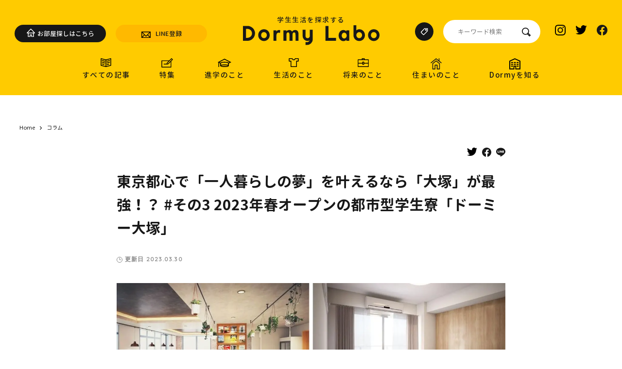

--- FILE ---
content_type: text/html; charset=UTF-8
request_url: https://labo.dormy-ac.com/otsuka-3/
body_size: 56789
content:
<!doctype html><html lang="ja" prefix="og: http://ogp.me/ns#"><head>  <script>(function(w,d,s,l,i){w[l]=w[l]||[];w[l].push({'gtm.start':
        new Date().getTime(),event:'gtm.js'});var f=d.getElementsByTagName(s)[0],
      j=d.createElement(s),dl=l!='dataLayer'?'&l='+l:'';j.async=true;j.src=
      'https://www.googletagmanager.com/gtm.js?id='+i+dl;f.parentNode.insertBefore(j,f);
    })(window,document,'script','dataLayer','GTM-TZJ7FPR');</script> <meta charset="utf-8"><meta http-equiv="X-UA-Compatible" content="IE=edge"><meta name="viewport" content="width=device-width,initial-scale=1,maximum-scale=1,user-scalable=0"><style>img:is([sizes="auto" i], [sizes^="auto," i]) { contain-intrinsic-size: 3000px 1500px }</style><style media="all">@charset "UTF-8";.wp-block-archives{box-sizing:border-box}.wp-block-archives-dropdown label{display:block}.wp-block-avatar{line-height:0}.wp-block-avatar,.wp-block-avatar img{box-sizing:border-box}.wp-block-avatar.aligncenter{text-align:center}.wp-block-audio{box-sizing:border-box}.wp-block-audio :where(figcaption){margin-bottom:1em;margin-top:.5em}.wp-block-audio audio{min-width:300px;width:100%}.wp-block-button__link{align-content:center;box-sizing:border-box;cursor:pointer;display:inline-block;height:100%;text-align:center;word-break:break-word}.wp-block-button__link.aligncenter{text-align:center}.wp-block-button__link.alignright{text-align:right}:where(.wp-block-button__link){border-radius:9999px;box-shadow:none;padding:calc(.667em + 2px) calc(1.333em + 2px);text-decoration:none}.wp-block-button[style*=text-decoration] .wp-block-button__link{text-decoration:inherit}.wp-block-buttons>.wp-block-button.has-custom-width{max-width:none}.wp-block-buttons>.wp-block-button.has-custom-width .wp-block-button__link{width:100%}.wp-block-buttons>.wp-block-button.has-custom-font-size .wp-block-button__link{font-size:inherit}.wp-block-buttons>.wp-block-button.wp-block-button__width-25{width:calc(25% - var(--wp--style--block-gap, .5em)*.75)}.wp-block-buttons>.wp-block-button.wp-block-button__width-50{width:calc(50% - var(--wp--style--block-gap, .5em)*.5)}.wp-block-buttons>.wp-block-button.wp-block-button__width-75{width:calc(75% - var(--wp--style--block-gap, .5em)*.25)}.wp-block-buttons>.wp-block-button.wp-block-button__width-100{flex-basis:100%;width:100%}.wp-block-buttons.is-vertical>.wp-block-button.wp-block-button__width-25{width:25%}.wp-block-buttons.is-vertical>.wp-block-button.wp-block-button__width-50{width:50%}.wp-block-buttons.is-vertical>.wp-block-button.wp-block-button__width-75{width:75%}.wp-block-button.is-style-squared,.wp-block-button__link.wp-block-button.is-style-squared{border-radius:0}.wp-block-button.no-border-radius,.wp-block-button__link.no-border-radius{border-radius:0!important}:root :where(.wp-block-button .wp-block-button__link.is-style-outline),:root :where(.wp-block-button.is-style-outline>.wp-block-button__link){border:2px solid;padding:.667em 1.333em}:root :where(.wp-block-button .wp-block-button__link.is-style-outline:not(.has-text-color)),:root :where(.wp-block-button.is-style-outline>.wp-block-button__link:not(.has-text-color)){color:currentColor}:root :where(.wp-block-button .wp-block-button__link.is-style-outline:not(.has-background)),:root :where(.wp-block-button.is-style-outline>.wp-block-button__link:not(.has-background)){background-color:initial;background-image:none}.wp-block-buttons{box-sizing:border-box}.wp-block-buttons.is-vertical{flex-direction:column}.wp-block-buttons.is-vertical>.wp-block-button:last-child{margin-bottom:0}.wp-block-buttons>.wp-block-button{display:inline-block;margin:0}.wp-block-buttons.is-content-justification-left{justify-content:flex-start}.wp-block-buttons.is-content-justification-left.is-vertical{align-items:flex-start}.wp-block-buttons.is-content-justification-center{justify-content:center}.wp-block-buttons.is-content-justification-center.is-vertical{align-items:center}.wp-block-buttons.is-content-justification-right{justify-content:flex-end}.wp-block-buttons.is-content-justification-right.is-vertical{align-items:flex-end}.wp-block-buttons.is-content-justification-space-between{justify-content:space-between}.wp-block-buttons.aligncenter{text-align:center}.wp-block-buttons:not(.is-content-justification-space-between,.is-content-justification-right,.is-content-justification-left,.is-content-justification-center) .wp-block-button.aligncenter{margin-left:auto;margin-right:auto;width:100%}.wp-block-buttons[style*=text-decoration] .wp-block-button,.wp-block-buttons[style*=text-decoration] .wp-block-button__link{text-decoration:inherit}.wp-block-buttons.has-custom-font-size .wp-block-button__link{font-size:inherit}.wp-block-buttons .wp-block-button__link{width:100%}.wp-block-button.aligncenter,.wp-block-calendar{text-align:center}.wp-block-calendar td,.wp-block-calendar th{border:1px solid;padding:.25em}.wp-block-calendar th{font-weight:400}.wp-block-calendar caption{background-color:inherit}.wp-block-calendar table{border-collapse:collapse;width:100%}.wp-block-calendar table:where(:not(.has-text-color)){color:#40464d}.wp-block-calendar table:where(:not(.has-text-color)) td,.wp-block-calendar table:where(:not(.has-text-color)) th{border-color:#ddd}.wp-block-calendar table.has-background th{background-color:inherit}.wp-block-calendar table.has-text-color th{color:inherit}:where(.wp-block-calendar table:not(.has-background) th){background:#ddd}.wp-block-categories{box-sizing:border-box}.wp-block-categories.alignleft{margin-right:2em}.wp-block-categories.alignright{margin-left:2em}.wp-block-categories.wp-block-categories-dropdown.aligncenter{text-align:center}.wp-block-categories .wp-block-categories__label{display:block;width:100%}.wp-block-code{box-sizing:border-box}.wp-block-code code{
  /*!rtl:begin:ignore*/direction:ltr;display:block;font-family:inherit;overflow-wrap:break-word;text-align:initial;white-space:pre-wrap
  /*!rtl:end:ignore*/}.wp-block-columns{align-items:normal!important;box-sizing:border-box;display:flex;flex-wrap:wrap!important}@media (min-width:782px){.wp-block-columns{flex-wrap:nowrap!important}}.wp-block-columns.are-vertically-aligned-top{align-items:flex-start}.wp-block-columns.are-vertically-aligned-center{align-items:center}.wp-block-columns.are-vertically-aligned-bottom{align-items:flex-end}@media (max-width:781px){.wp-block-columns:not(.is-not-stacked-on-mobile)>.wp-block-column{flex-basis:100%!important}}@media (min-width:782px){.wp-block-columns:not(.is-not-stacked-on-mobile)>.wp-block-column{flex-basis:0;flex-grow:1}.wp-block-columns:not(.is-not-stacked-on-mobile)>.wp-block-column[style*=flex-basis]{flex-grow:0}}.wp-block-columns.is-not-stacked-on-mobile{flex-wrap:nowrap!important}.wp-block-columns.is-not-stacked-on-mobile>.wp-block-column{flex-basis:0;flex-grow:1}.wp-block-columns.is-not-stacked-on-mobile>.wp-block-column[style*=flex-basis]{flex-grow:0}:where(.wp-block-columns){margin-bottom:1.75em}:where(.wp-block-columns.has-background){padding:1.25em 2.375em}.wp-block-column{flex-grow:1;min-width:0;overflow-wrap:break-word;word-break:break-word}.wp-block-column.is-vertically-aligned-top{align-self:flex-start}.wp-block-column.is-vertically-aligned-center{align-self:center}.wp-block-column.is-vertically-aligned-bottom{align-self:flex-end}.wp-block-column.is-vertically-aligned-stretch{align-self:stretch}.wp-block-column.is-vertically-aligned-bottom,.wp-block-column.is-vertically-aligned-center,.wp-block-column.is-vertically-aligned-top{width:100%}.wp-block-post-comments{box-sizing:border-box}.wp-block-post-comments .alignleft{float:left}.wp-block-post-comments .alignright{float:right}.wp-block-post-comments .navigation:after{clear:both;content:"";display:table}.wp-block-post-comments .commentlist{clear:both;list-style:none;margin:0;padding:0}.wp-block-post-comments .commentlist .comment{min-height:2.25em;padding-left:3.25em}.wp-block-post-comments .commentlist .comment p{font-size:1em;line-height:1.8;margin:1em 0}.wp-block-post-comments .commentlist .children{list-style:none;margin:0;padding:0}.wp-block-post-comments .comment-author{line-height:1.5}.wp-block-post-comments .comment-author .avatar{border-radius:1.5em;display:block;float:left;height:2.5em;margin-right:.75em;margin-top:.5em;width:2.5em}.wp-block-post-comments .comment-author cite{font-style:normal}.wp-block-post-comments .comment-meta{font-size:.875em;line-height:1.5}.wp-block-post-comments .comment-meta b{font-weight:400}.wp-block-post-comments .comment-meta .comment-awaiting-moderation{display:block;margin-bottom:1em;margin-top:1em}.wp-block-post-comments .comment-body .commentmetadata{font-size:.875em}.wp-block-post-comments .comment-form-author label,.wp-block-post-comments .comment-form-comment label,.wp-block-post-comments .comment-form-email label,.wp-block-post-comments .comment-form-url label{display:block;margin-bottom:.25em}.wp-block-post-comments .comment-form input:not([type=submit]):not([type=checkbox]),.wp-block-post-comments .comment-form textarea{box-sizing:border-box;display:block;width:100%}.wp-block-post-comments .comment-form-cookies-consent{display:flex;gap:.25em}.wp-block-post-comments .comment-form-cookies-consent #wp-comment-cookies-consent{margin-top:.35em}.wp-block-post-comments .comment-reply-title{margin-bottom:0}.wp-block-post-comments .comment-reply-title :where(small){font-size:var(--wp--preset--font-size--medium,smaller);margin-left:.5em}.wp-block-post-comments .reply{font-size:.875em;margin-bottom:1.4em}.wp-block-post-comments input:not([type=submit]),.wp-block-post-comments textarea{border:1px solid #949494;font-family:inherit;font-size:1em}.wp-block-post-comments input:not([type=submit]):not([type=checkbox]),.wp-block-post-comments textarea{padding:calc(.667em + 2px)}:where(.wp-block-post-comments input[type=submit]){border:none}.wp-block-comments{box-sizing:border-box}.wp-block-comments-pagination>.wp-block-comments-pagination-next,.wp-block-comments-pagination>.wp-block-comments-pagination-numbers,.wp-block-comments-pagination>.wp-block-comments-pagination-previous{font-size:inherit;margin-bottom:.5em;margin-right:.5em}.wp-block-comments-pagination>.wp-block-comments-pagination-next:last-child,.wp-block-comments-pagination>.wp-block-comments-pagination-numbers:last-child,.wp-block-comments-pagination>.wp-block-comments-pagination-previous:last-child{margin-right:0}.wp-block-comments-pagination .wp-block-comments-pagination-previous-arrow{display:inline-block;margin-right:1ch}.wp-block-comments-pagination .wp-block-comments-pagination-previous-arrow:not(.is-arrow-chevron){transform:scaleX(1)}.wp-block-comments-pagination .wp-block-comments-pagination-next-arrow{display:inline-block;margin-left:1ch}.wp-block-comments-pagination .wp-block-comments-pagination-next-arrow:not(.is-arrow-chevron){transform:scaleX(1)}.wp-block-comments-pagination.aligncenter{justify-content:center}.wp-block-comment-template{box-sizing:border-box;list-style:none;margin-bottom:0;max-width:100%;padding:0}.wp-block-comment-template li{clear:both}.wp-block-comment-template ol{list-style:none;margin-bottom:0;max-width:100%;padding-left:2rem}.wp-block-comment-template.alignleft{float:left}.wp-block-comment-template.aligncenter{margin-left:auto;margin-right:auto;width:fit-content}.wp-block-comment-template.alignright{float:right}.wp-block-comment-date{box-sizing:border-box}.comment-awaiting-moderation{display:block;font-size:.875em;line-height:1.5}.wp-block-comment-author-name,.wp-block-comment-content,.wp-block-comment-edit-link,.wp-block-comment-reply-link{box-sizing:border-box}.wp-block-cover,.wp-block-cover-image{align-items:center;background-position:50%;box-sizing:border-box;display:flex;justify-content:center;min-height:430px;overflow:hidden;overflow:clip;padding:1em;position:relative}.wp-block-cover .has-background-dim:not([class*=-background-color]),.wp-block-cover-image .has-background-dim:not([class*=-background-color]),.wp-block-cover-image.has-background-dim:not([class*=-background-color]),.wp-block-cover.has-background-dim:not([class*=-background-color]){background-color:#000}.wp-block-cover .has-background-dim.has-background-gradient,.wp-block-cover-image .has-background-dim.has-background-gradient{background-color:initial}.wp-block-cover-image.has-background-dim:before,.wp-block-cover.has-background-dim:before{background-color:inherit;content:""}.wp-block-cover .wp-block-cover__background,.wp-block-cover .wp-block-cover__gradient-background,.wp-block-cover-image .wp-block-cover__background,.wp-block-cover-image .wp-block-cover__gradient-background,.wp-block-cover-image.has-background-dim:not(.has-background-gradient):before,.wp-block-cover.has-background-dim:not(.has-background-gradient):before{bottom:0;left:0;opacity:.5;position:absolute;right:0;top:0}.wp-block-cover-image.has-background-dim.has-background-dim-10 .wp-block-cover__background,.wp-block-cover-image.has-background-dim.has-background-dim-10 .wp-block-cover__gradient-background,.wp-block-cover-image.has-background-dim.has-background-dim-10:not(.has-background-gradient):before,.wp-block-cover.has-background-dim.has-background-dim-10 .wp-block-cover__background,.wp-block-cover.has-background-dim.has-background-dim-10 .wp-block-cover__gradient-background,.wp-block-cover.has-background-dim.has-background-dim-10:not(.has-background-gradient):before{opacity:.1}.wp-block-cover-image.has-background-dim.has-background-dim-20 .wp-block-cover__background,.wp-block-cover-image.has-background-dim.has-background-dim-20 .wp-block-cover__gradient-background,.wp-block-cover-image.has-background-dim.has-background-dim-20:not(.has-background-gradient):before,.wp-block-cover.has-background-dim.has-background-dim-20 .wp-block-cover__background,.wp-block-cover.has-background-dim.has-background-dim-20 .wp-block-cover__gradient-background,.wp-block-cover.has-background-dim.has-background-dim-20:not(.has-background-gradient):before{opacity:.2}.wp-block-cover-image.has-background-dim.has-background-dim-30 .wp-block-cover__background,.wp-block-cover-image.has-background-dim.has-background-dim-30 .wp-block-cover__gradient-background,.wp-block-cover-image.has-background-dim.has-background-dim-30:not(.has-background-gradient):before,.wp-block-cover.has-background-dim.has-background-dim-30 .wp-block-cover__background,.wp-block-cover.has-background-dim.has-background-dim-30 .wp-block-cover__gradient-background,.wp-block-cover.has-background-dim.has-background-dim-30:not(.has-background-gradient):before{opacity:.3}.wp-block-cover-image.has-background-dim.has-background-dim-40 .wp-block-cover__background,.wp-block-cover-image.has-background-dim.has-background-dim-40 .wp-block-cover__gradient-background,.wp-block-cover-image.has-background-dim.has-background-dim-40:not(.has-background-gradient):before,.wp-block-cover.has-background-dim.has-background-dim-40 .wp-block-cover__background,.wp-block-cover.has-background-dim.has-background-dim-40 .wp-block-cover__gradient-background,.wp-block-cover.has-background-dim.has-background-dim-40:not(.has-background-gradient):before{opacity:.4}.wp-block-cover-image.has-background-dim.has-background-dim-50 .wp-block-cover__background,.wp-block-cover-image.has-background-dim.has-background-dim-50 .wp-block-cover__gradient-background,.wp-block-cover-image.has-background-dim.has-background-dim-50:not(.has-background-gradient):before,.wp-block-cover.has-background-dim.has-background-dim-50 .wp-block-cover__background,.wp-block-cover.has-background-dim.has-background-dim-50 .wp-block-cover__gradient-background,.wp-block-cover.has-background-dim.has-background-dim-50:not(.has-background-gradient):before{opacity:.5}.wp-block-cover-image.has-background-dim.has-background-dim-60 .wp-block-cover__background,.wp-block-cover-image.has-background-dim.has-background-dim-60 .wp-block-cover__gradient-background,.wp-block-cover-image.has-background-dim.has-background-dim-60:not(.has-background-gradient):before,.wp-block-cover.has-background-dim.has-background-dim-60 .wp-block-cover__background,.wp-block-cover.has-background-dim.has-background-dim-60 .wp-block-cover__gradient-background,.wp-block-cover.has-background-dim.has-background-dim-60:not(.has-background-gradient):before{opacity:.6}.wp-block-cover-image.has-background-dim.has-background-dim-70 .wp-block-cover__background,.wp-block-cover-image.has-background-dim.has-background-dim-70 .wp-block-cover__gradient-background,.wp-block-cover-image.has-background-dim.has-background-dim-70:not(.has-background-gradient):before,.wp-block-cover.has-background-dim.has-background-dim-70 .wp-block-cover__background,.wp-block-cover.has-background-dim.has-background-dim-70 .wp-block-cover__gradient-background,.wp-block-cover.has-background-dim.has-background-dim-70:not(.has-background-gradient):before{opacity:.7}.wp-block-cover-image.has-background-dim.has-background-dim-80 .wp-block-cover__background,.wp-block-cover-image.has-background-dim.has-background-dim-80 .wp-block-cover__gradient-background,.wp-block-cover-image.has-background-dim.has-background-dim-80:not(.has-background-gradient):before,.wp-block-cover.has-background-dim.has-background-dim-80 .wp-block-cover__background,.wp-block-cover.has-background-dim.has-background-dim-80 .wp-block-cover__gradient-background,.wp-block-cover.has-background-dim.has-background-dim-80:not(.has-background-gradient):before{opacity:.8}.wp-block-cover-image.has-background-dim.has-background-dim-90 .wp-block-cover__background,.wp-block-cover-image.has-background-dim.has-background-dim-90 .wp-block-cover__gradient-background,.wp-block-cover-image.has-background-dim.has-background-dim-90:not(.has-background-gradient):before,.wp-block-cover.has-background-dim.has-background-dim-90 .wp-block-cover__background,.wp-block-cover.has-background-dim.has-background-dim-90 .wp-block-cover__gradient-background,.wp-block-cover.has-background-dim.has-background-dim-90:not(.has-background-gradient):before{opacity:.9}.wp-block-cover-image.has-background-dim.has-background-dim-100 .wp-block-cover__background,.wp-block-cover-image.has-background-dim.has-background-dim-100 .wp-block-cover__gradient-background,.wp-block-cover-image.has-background-dim.has-background-dim-100:not(.has-background-gradient):before,.wp-block-cover.has-background-dim.has-background-dim-100 .wp-block-cover__background,.wp-block-cover.has-background-dim.has-background-dim-100 .wp-block-cover__gradient-background,.wp-block-cover.has-background-dim.has-background-dim-100:not(.has-background-gradient):before{opacity:1}.wp-block-cover .wp-block-cover__background.has-background-dim.has-background-dim-0,.wp-block-cover .wp-block-cover__gradient-background.has-background-dim.has-background-dim-0,.wp-block-cover-image .wp-block-cover__background.has-background-dim.has-background-dim-0,.wp-block-cover-image .wp-block-cover__gradient-background.has-background-dim.has-background-dim-0{opacity:0}.wp-block-cover .wp-block-cover__background.has-background-dim.has-background-dim-10,.wp-block-cover .wp-block-cover__gradient-background.has-background-dim.has-background-dim-10,.wp-block-cover-image .wp-block-cover__background.has-background-dim.has-background-dim-10,.wp-block-cover-image .wp-block-cover__gradient-background.has-background-dim.has-background-dim-10{opacity:.1}.wp-block-cover .wp-block-cover__background.has-background-dim.has-background-dim-20,.wp-block-cover .wp-block-cover__gradient-background.has-background-dim.has-background-dim-20,.wp-block-cover-image .wp-block-cover__background.has-background-dim.has-background-dim-20,.wp-block-cover-image .wp-block-cover__gradient-background.has-background-dim.has-background-dim-20{opacity:.2}.wp-block-cover .wp-block-cover__background.has-background-dim.has-background-dim-30,.wp-block-cover .wp-block-cover__gradient-background.has-background-dim.has-background-dim-30,.wp-block-cover-image .wp-block-cover__background.has-background-dim.has-background-dim-30,.wp-block-cover-image .wp-block-cover__gradient-background.has-background-dim.has-background-dim-30{opacity:.3}.wp-block-cover .wp-block-cover__background.has-background-dim.has-background-dim-40,.wp-block-cover .wp-block-cover__gradient-background.has-background-dim.has-background-dim-40,.wp-block-cover-image .wp-block-cover__background.has-background-dim.has-background-dim-40,.wp-block-cover-image .wp-block-cover__gradient-background.has-background-dim.has-background-dim-40{opacity:.4}.wp-block-cover .wp-block-cover__background.has-background-dim.has-background-dim-50,.wp-block-cover .wp-block-cover__gradient-background.has-background-dim.has-background-dim-50,.wp-block-cover-image .wp-block-cover__background.has-background-dim.has-background-dim-50,.wp-block-cover-image .wp-block-cover__gradient-background.has-background-dim.has-background-dim-50{opacity:.5}.wp-block-cover .wp-block-cover__background.has-background-dim.has-background-dim-60,.wp-block-cover .wp-block-cover__gradient-background.has-background-dim.has-background-dim-60,.wp-block-cover-image .wp-block-cover__background.has-background-dim.has-background-dim-60,.wp-block-cover-image .wp-block-cover__gradient-background.has-background-dim.has-background-dim-60{opacity:.6}.wp-block-cover .wp-block-cover__background.has-background-dim.has-background-dim-70,.wp-block-cover .wp-block-cover__gradient-background.has-background-dim.has-background-dim-70,.wp-block-cover-image .wp-block-cover__background.has-background-dim.has-background-dim-70,.wp-block-cover-image .wp-block-cover__gradient-background.has-background-dim.has-background-dim-70{opacity:.7}.wp-block-cover .wp-block-cover__background.has-background-dim.has-background-dim-80,.wp-block-cover .wp-block-cover__gradient-background.has-background-dim.has-background-dim-80,.wp-block-cover-image .wp-block-cover__background.has-background-dim.has-background-dim-80,.wp-block-cover-image .wp-block-cover__gradient-background.has-background-dim.has-background-dim-80{opacity:.8}.wp-block-cover .wp-block-cover__background.has-background-dim.has-background-dim-90,.wp-block-cover .wp-block-cover__gradient-background.has-background-dim.has-background-dim-90,.wp-block-cover-image .wp-block-cover__background.has-background-dim.has-background-dim-90,.wp-block-cover-image .wp-block-cover__gradient-background.has-background-dim.has-background-dim-90{opacity:.9}.wp-block-cover .wp-block-cover__background.has-background-dim.has-background-dim-100,.wp-block-cover .wp-block-cover__gradient-background.has-background-dim.has-background-dim-100,.wp-block-cover-image .wp-block-cover__background.has-background-dim.has-background-dim-100,.wp-block-cover-image .wp-block-cover__gradient-background.has-background-dim.has-background-dim-100{opacity:1}.wp-block-cover-image.alignleft,.wp-block-cover-image.alignright,.wp-block-cover.alignleft,.wp-block-cover.alignright{max-width:420px;width:100%}.wp-block-cover-image.aligncenter,.wp-block-cover-image.alignleft,.wp-block-cover-image.alignright,.wp-block-cover.aligncenter,.wp-block-cover.alignleft,.wp-block-cover.alignright{display:flex}.wp-block-cover .wp-block-cover__inner-container,.wp-block-cover-image .wp-block-cover__inner-container{color:inherit;position:relative;width:100%}.wp-block-cover-image.is-position-top-left,.wp-block-cover.is-position-top-left{align-items:flex-start;justify-content:flex-start}.wp-block-cover-image.is-position-top-center,.wp-block-cover.is-position-top-center{align-items:flex-start;justify-content:center}.wp-block-cover-image.is-position-top-right,.wp-block-cover.is-position-top-right{align-items:flex-start;justify-content:flex-end}.wp-block-cover-image.is-position-center-left,.wp-block-cover.is-position-center-left{align-items:center;justify-content:flex-start}.wp-block-cover-image.is-position-center-center,.wp-block-cover.is-position-center-center{align-items:center;justify-content:center}.wp-block-cover-image.is-position-center-right,.wp-block-cover.is-position-center-right{align-items:center;justify-content:flex-end}.wp-block-cover-image.is-position-bottom-left,.wp-block-cover.is-position-bottom-left{align-items:flex-end;justify-content:flex-start}.wp-block-cover-image.is-position-bottom-center,.wp-block-cover.is-position-bottom-center{align-items:flex-end;justify-content:center}.wp-block-cover-image.is-position-bottom-right,.wp-block-cover.is-position-bottom-right{align-items:flex-end;justify-content:flex-end}.wp-block-cover-image.has-custom-content-position.has-custom-content-position .wp-block-cover__inner-container,.wp-block-cover.has-custom-content-position.has-custom-content-position .wp-block-cover__inner-container{margin:0}.wp-block-cover-image.has-custom-content-position.has-custom-content-position.is-position-bottom-left .wp-block-cover__inner-container,.wp-block-cover-image.has-custom-content-position.has-custom-content-position.is-position-bottom-right .wp-block-cover__inner-container,.wp-block-cover-image.has-custom-content-position.has-custom-content-position.is-position-center-left .wp-block-cover__inner-container,.wp-block-cover-image.has-custom-content-position.has-custom-content-position.is-position-center-right .wp-block-cover__inner-container,.wp-block-cover-image.has-custom-content-position.has-custom-content-position.is-position-top-left .wp-block-cover__inner-container,.wp-block-cover-image.has-custom-content-position.has-custom-content-position.is-position-top-right .wp-block-cover__inner-container,.wp-block-cover.has-custom-content-position.has-custom-content-position.is-position-bottom-left .wp-block-cover__inner-container,.wp-block-cover.has-custom-content-position.has-custom-content-position.is-position-bottom-right .wp-block-cover__inner-container,.wp-block-cover.has-custom-content-position.has-custom-content-position.is-position-center-left .wp-block-cover__inner-container,.wp-block-cover.has-custom-content-position.has-custom-content-position.is-position-center-right .wp-block-cover__inner-container,.wp-block-cover.has-custom-content-position.has-custom-content-position.is-position-top-left .wp-block-cover__inner-container,.wp-block-cover.has-custom-content-position.has-custom-content-position.is-position-top-right .wp-block-cover__inner-container{margin:0;width:auto}.wp-block-cover .wp-block-cover__image-background,.wp-block-cover video.wp-block-cover__video-background,.wp-block-cover-image .wp-block-cover__image-background,.wp-block-cover-image video.wp-block-cover__video-background{border:none;bottom:0;box-shadow:none;height:100%;left:0;margin:0;max-height:none;max-width:none;object-fit:cover;outline:none;padding:0;position:absolute;right:0;top:0;width:100%}.wp-block-cover-image.has-parallax,.wp-block-cover.has-parallax,.wp-block-cover__image-background.has-parallax,video.wp-block-cover__video-background.has-parallax{background-attachment:fixed;background-repeat:no-repeat;background-size:cover}@supports (-webkit-touch-callout:inherit){.wp-block-cover-image.has-parallax,.wp-block-cover.has-parallax,.wp-block-cover__image-background.has-parallax,video.wp-block-cover__video-background.has-parallax{background-attachment:scroll}}@media (prefers-reduced-motion:reduce){.wp-block-cover-image.has-parallax,.wp-block-cover.has-parallax,.wp-block-cover__image-background.has-parallax,video.wp-block-cover__video-background.has-parallax{background-attachment:scroll}}.wp-block-cover-image.is-repeated,.wp-block-cover.is-repeated,.wp-block-cover__image-background.is-repeated,video.wp-block-cover__video-background.is-repeated{background-repeat:repeat;background-size:auto}.wp-block-cover-image-text,.wp-block-cover-image-text a,.wp-block-cover-image-text a:active,.wp-block-cover-image-text a:focus,.wp-block-cover-image-text a:hover,.wp-block-cover-text,.wp-block-cover-text a,.wp-block-cover-text a:active,.wp-block-cover-text a:focus,.wp-block-cover-text a:hover,section.wp-block-cover-image h2,section.wp-block-cover-image h2 a,section.wp-block-cover-image h2 a:active,section.wp-block-cover-image h2 a:focus,section.wp-block-cover-image h2 a:hover{color:#fff}.wp-block-cover-image .wp-block-cover.has-left-content{justify-content:flex-start}.wp-block-cover-image .wp-block-cover.has-right-content{justify-content:flex-end}.wp-block-cover-image.has-left-content .wp-block-cover-image-text,.wp-block-cover.has-left-content .wp-block-cover-text,section.wp-block-cover-image.has-left-content>h2{margin-left:0;text-align:left}.wp-block-cover-image.has-right-content .wp-block-cover-image-text,.wp-block-cover.has-right-content .wp-block-cover-text,section.wp-block-cover-image.has-right-content>h2{margin-right:0;text-align:right}.wp-block-cover .wp-block-cover-text,.wp-block-cover-image .wp-block-cover-image-text,section.wp-block-cover-image>h2{font-size:2em;line-height:1.25;margin-bottom:0;max-width:840px;padding:.44em;text-align:center;z-index:1}:where(.wp-block-cover-image:not(.has-text-color)),:where(.wp-block-cover:not(.has-text-color)){color:#fff}:where(.wp-block-cover-image.is-light:not(.has-text-color)),:where(.wp-block-cover.is-light:not(.has-text-color)){color:#000}:root :where(.wp-block-cover h1:not(.has-text-color)),:root :where(.wp-block-cover h2:not(.has-text-color)),:root :where(.wp-block-cover h3:not(.has-text-color)),:root :where(.wp-block-cover h4:not(.has-text-color)),:root :where(.wp-block-cover h5:not(.has-text-color)),:root :where(.wp-block-cover h6:not(.has-text-color)),:root :where(.wp-block-cover p:not(.has-text-color)){color:inherit}body:not(.editor-styles-wrapper) .wp-block-cover:not(.wp-block-cover:has(.wp-block-cover__background+.wp-block-cover__inner-container)) .wp-block-cover__image-background,body:not(.editor-styles-wrapper) .wp-block-cover:not(.wp-block-cover:has(.wp-block-cover__background+.wp-block-cover__inner-container)) .wp-block-cover__video-background{z-index:0}body:not(.editor-styles-wrapper) .wp-block-cover:not(.wp-block-cover:has(.wp-block-cover__background+.wp-block-cover__inner-container)) .wp-block-cover__background,body:not(.editor-styles-wrapper) .wp-block-cover:not(.wp-block-cover:has(.wp-block-cover__background+.wp-block-cover__inner-container)) .wp-block-cover__gradient-background,body:not(.editor-styles-wrapper) .wp-block-cover:not(.wp-block-cover:has(.wp-block-cover__background+.wp-block-cover__inner-container)) .wp-block-cover__inner-container,body:not(.editor-styles-wrapper) .wp-block-cover:not(.wp-block-cover:has(.wp-block-cover__background+.wp-block-cover__inner-container)).has-background-dim:not(.has-background-gradient):before{z-index:1}.has-modal-open body:not(.editor-styles-wrapper) .wp-block-cover:not(.wp-block-cover:has(.wp-block-cover__background+.wp-block-cover__inner-container)) .wp-block-cover__inner-container{z-index:auto}.wp-block-details{box-sizing:border-box}.wp-block-details summary{cursor:pointer}.wp-block-embed.alignleft,.wp-block-embed.alignright,.wp-block[data-align=left]>[data-type="core/embed"],.wp-block[data-align=right]>[data-type="core/embed"]{max-width:360px;width:100%}.wp-block-embed.alignleft .wp-block-embed__wrapper,.wp-block-embed.alignright .wp-block-embed__wrapper,.wp-block[data-align=left]>[data-type="core/embed"] .wp-block-embed__wrapper,.wp-block[data-align=right]>[data-type="core/embed"] .wp-block-embed__wrapper{min-width:280px}.wp-block-cover .wp-block-embed{min-height:240px;min-width:320px}.wp-block-embed{overflow-wrap:break-word}.wp-block-embed :where(figcaption){margin-bottom:1em;margin-top:.5em}.wp-block-embed iframe{max-width:100%}.wp-block-embed__wrapper{position:relative}.wp-embed-responsive .wp-has-aspect-ratio .wp-block-embed__wrapper:before{content:"";display:block;padding-top:50%}.wp-embed-responsive .wp-has-aspect-ratio iframe{bottom:0;height:100%;left:0;position:absolute;right:0;top:0;width:100%}.wp-embed-responsive .wp-embed-aspect-21-9 .wp-block-embed__wrapper:before{padding-top:42.85%}.wp-embed-responsive .wp-embed-aspect-18-9 .wp-block-embed__wrapper:before{padding-top:50%}.wp-embed-responsive .wp-embed-aspect-16-9 .wp-block-embed__wrapper:before{padding-top:56.25%}.wp-embed-responsive .wp-embed-aspect-4-3 .wp-block-embed__wrapper:before{padding-top:75%}.wp-embed-responsive .wp-embed-aspect-1-1 .wp-block-embed__wrapper:before{padding-top:100%}.wp-embed-responsive .wp-embed-aspect-9-16 .wp-block-embed__wrapper:before{padding-top:177.77%}.wp-embed-responsive .wp-embed-aspect-1-2 .wp-block-embed__wrapper:before{padding-top:200%}.wp-block-file{box-sizing:border-box}.wp-block-file:not(.wp-element-button){font-size:.8em}.wp-block-file.aligncenter{text-align:center}.wp-block-file.alignright{text-align:right}.wp-block-file *+.wp-block-file__button{margin-left:.75em}:where(.wp-block-file){margin-bottom:1.5em}.wp-block-file__embed{margin-bottom:1em}:where(.wp-block-file__button){border-radius:2em;display:inline-block;padding:.5em 1em}:where(.wp-block-file__button):is(a):active,:where(.wp-block-file__button):is(a):focus,:where(.wp-block-file__button):is(a):hover,:where(.wp-block-file__button):is(a):visited{box-shadow:none;color:#fff;opacity:.85;text-decoration:none}.wp-block-form-input__label{display:flex;flex-direction:column;gap:.25em;margin-bottom:.5em;width:100%}.wp-block-form-input__label.is-label-inline{align-items:center;flex-direction:row;gap:.5em}.wp-block-form-input__label.is-label-inline .wp-block-form-input__label-content{margin-bottom:.5em}.wp-block-form-input__label:has(input[type=checkbox]){flex-direction:row;width:fit-content}.wp-block-form-input__label:has(input[type=checkbox]) .wp-block-form-input__label-content{margin:0}.wp-block-form-input__label:has(.wp-block-form-input__label-content+input[type=checkbox]){flex-direction:row-reverse}.wp-block-form-input__label-content{width:fit-content}.wp-block-form-input__input{font-size:1em;margin-bottom:.5em;padding:0 .5em}.wp-block-form-input__input[type=date],.wp-block-form-input__input[type=datetime-local],.wp-block-form-input__input[type=datetime],.wp-block-form-input__input[type=email],.wp-block-form-input__input[type=month],.wp-block-form-input__input[type=number],.wp-block-form-input__input[type=password],.wp-block-form-input__input[type=search],.wp-block-form-input__input[type=tel],.wp-block-form-input__input[type=text],.wp-block-form-input__input[type=time],.wp-block-form-input__input[type=url],.wp-block-form-input__input[type=week]{border:1px solid;line-height:2;min-height:2em}textarea.wp-block-form-input__input{min-height:10em}.blocks-gallery-grid:not(.has-nested-images),.wp-block-gallery:not(.has-nested-images){display:flex;flex-wrap:wrap;list-style-type:none;margin:0;padding:0}.blocks-gallery-grid:not(.has-nested-images) .blocks-gallery-image,.blocks-gallery-grid:not(.has-nested-images) .blocks-gallery-item,.wp-block-gallery:not(.has-nested-images) .blocks-gallery-image,.wp-block-gallery:not(.has-nested-images) .blocks-gallery-item{display:flex;flex-direction:column;flex-grow:1;justify-content:center;margin:0 1em 1em 0;position:relative;width:calc(50% - 1em)}.blocks-gallery-grid:not(.has-nested-images) .blocks-gallery-image:nth-of-type(2n),.blocks-gallery-grid:not(.has-nested-images) .blocks-gallery-item:nth-of-type(2n),.wp-block-gallery:not(.has-nested-images) .blocks-gallery-image:nth-of-type(2n),.wp-block-gallery:not(.has-nested-images) .blocks-gallery-item:nth-of-type(2n){margin-right:0}.blocks-gallery-grid:not(.has-nested-images) .blocks-gallery-image figure,.blocks-gallery-grid:not(.has-nested-images) .blocks-gallery-item figure,.wp-block-gallery:not(.has-nested-images) .blocks-gallery-image figure,.wp-block-gallery:not(.has-nested-images) .blocks-gallery-item figure{align-items:flex-end;display:flex;height:100%;justify-content:flex-start;margin:0}.blocks-gallery-grid:not(.has-nested-images) .blocks-gallery-image img,.blocks-gallery-grid:not(.has-nested-images) .blocks-gallery-item img,.wp-block-gallery:not(.has-nested-images) .blocks-gallery-image img,.wp-block-gallery:not(.has-nested-images) .blocks-gallery-item img{display:block;height:auto;max-width:100%;width:auto}.blocks-gallery-grid:not(.has-nested-images) .blocks-gallery-image figcaption,.blocks-gallery-grid:not(.has-nested-images) .blocks-gallery-item figcaption,.wp-block-gallery:not(.has-nested-images) .blocks-gallery-image figcaption,.wp-block-gallery:not(.has-nested-images) .blocks-gallery-item figcaption{background:linear-gradient(0deg,#000000b3,#0000004d 70%,#0000);bottom:0;box-sizing:border-box;color:#fff;font-size:.8em;margin:0;max-height:100%;overflow:auto;padding:3em .77em .7em;position:absolute;text-align:center;width:100%;z-index:2}.blocks-gallery-grid:not(.has-nested-images) .blocks-gallery-image figcaption img,.blocks-gallery-grid:not(.has-nested-images) .blocks-gallery-item figcaption img,.wp-block-gallery:not(.has-nested-images) .blocks-gallery-image figcaption img,.wp-block-gallery:not(.has-nested-images) .blocks-gallery-item figcaption img{display:inline}.blocks-gallery-grid:not(.has-nested-images) figcaption,.wp-block-gallery:not(.has-nested-images) figcaption{flex-grow:1}.blocks-gallery-grid:not(.has-nested-images).is-cropped .blocks-gallery-image a,.blocks-gallery-grid:not(.has-nested-images).is-cropped .blocks-gallery-image img,.blocks-gallery-grid:not(.has-nested-images).is-cropped .blocks-gallery-item a,.blocks-gallery-grid:not(.has-nested-images).is-cropped .blocks-gallery-item img,.wp-block-gallery:not(.has-nested-images).is-cropped .blocks-gallery-image a,.wp-block-gallery:not(.has-nested-images).is-cropped .blocks-gallery-image img,.wp-block-gallery:not(.has-nested-images).is-cropped .blocks-gallery-item a,.wp-block-gallery:not(.has-nested-images).is-cropped .blocks-gallery-item img{flex:1;height:100%;object-fit:cover;width:100%}.blocks-gallery-grid:not(.has-nested-images).columns-1 .blocks-gallery-image,.blocks-gallery-grid:not(.has-nested-images).columns-1 .blocks-gallery-item,.wp-block-gallery:not(.has-nested-images).columns-1 .blocks-gallery-image,.wp-block-gallery:not(.has-nested-images).columns-1 .blocks-gallery-item{margin-right:0;width:100%}@media (min-width:600px){.blocks-gallery-grid:not(.has-nested-images).columns-3 .blocks-gallery-image,.blocks-gallery-grid:not(.has-nested-images).columns-3 .blocks-gallery-item,.wp-block-gallery:not(.has-nested-images).columns-3 .blocks-gallery-image,.wp-block-gallery:not(.has-nested-images).columns-3 .blocks-gallery-item{margin-right:1em;width:calc(33.33333% - .66667em)}.blocks-gallery-grid:not(.has-nested-images).columns-4 .blocks-gallery-image,.blocks-gallery-grid:not(.has-nested-images).columns-4 .blocks-gallery-item,.wp-block-gallery:not(.has-nested-images).columns-4 .blocks-gallery-image,.wp-block-gallery:not(.has-nested-images).columns-4 .blocks-gallery-item{margin-right:1em;width:calc(25% - .75em)}.blocks-gallery-grid:not(.has-nested-images).columns-5 .blocks-gallery-image,.blocks-gallery-grid:not(.has-nested-images).columns-5 .blocks-gallery-item,.wp-block-gallery:not(.has-nested-images).columns-5 .blocks-gallery-image,.wp-block-gallery:not(.has-nested-images).columns-5 .blocks-gallery-item{margin-right:1em;width:calc(20% - .8em)}.blocks-gallery-grid:not(.has-nested-images).columns-6 .blocks-gallery-image,.blocks-gallery-grid:not(.has-nested-images).columns-6 .blocks-gallery-item,.wp-block-gallery:not(.has-nested-images).columns-6 .blocks-gallery-image,.wp-block-gallery:not(.has-nested-images).columns-6 .blocks-gallery-item{margin-right:1em;width:calc(16.66667% - .83333em)}.blocks-gallery-grid:not(.has-nested-images).columns-7 .blocks-gallery-image,.blocks-gallery-grid:not(.has-nested-images).columns-7 .blocks-gallery-item,.wp-block-gallery:not(.has-nested-images).columns-7 .blocks-gallery-image,.wp-block-gallery:not(.has-nested-images).columns-7 .blocks-gallery-item{margin-right:1em;width:calc(14.28571% - .85714em)}.blocks-gallery-grid:not(.has-nested-images).columns-8 .blocks-gallery-image,.blocks-gallery-grid:not(.has-nested-images).columns-8 .blocks-gallery-item,.wp-block-gallery:not(.has-nested-images).columns-8 .blocks-gallery-image,.wp-block-gallery:not(.has-nested-images).columns-8 .blocks-gallery-item{margin-right:1em;width:calc(12.5% - .875em)}.blocks-gallery-grid:not(.has-nested-images).columns-1 .blocks-gallery-image:nth-of-type(1n),.blocks-gallery-grid:not(.has-nested-images).columns-1 .blocks-gallery-item:nth-of-type(1n),.blocks-gallery-grid:not(.has-nested-images).columns-2 .blocks-gallery-image:nth-of-type(2n),.blocks-gallery-grid:not(.has-nested-images).columns-2 .blocks-gallery-item:nth-of-type(2n),.blocks-gallery-grid:not(.has-nested-images).columns-3 .blocks-gallery-image:nth-of-type(3n),.blocks-gallery-grid:not(.has-nested-images).columns-3 .blocks-gallery-item:nth-of-type(3n),.blocks-gallery-grid:not(.has-nested-images).columns-4 .blocks-gallery-image:nth-of-type(4n),.blocks-gallery-grid:not(.has-nested-images).columns-4 .blocks-gallery-item:nth-of-type(4n),.blocks-gallery-grid:not(.has-nested-images).columns-5 .blocks-gallery-image:nth-of-type(5n),.blocks-gallery-grid:not(.has-nested-images).columns-5 .blocks-gallery-item:nth-of-type(5n),.blocks-gallery-grid:not(.has-nested-images).columns-6 .blocks-gallery-image:nth-of-type(6n),.blocks-gallery-grid:not(.has-nested-images).columns-6 .blocks-gallery-item:nth-of-type(6n),.blocks-gallery-grid:not(.has-nested-images).columns-7 .blocks-gallery-image:nth-of-type(7n),.blocks-gallery-grid:not(.has-nested-images).columns-7 .blocks-gallery-item:nth-of-type(7n),.blocks-gallery-grid:not(.has-nested-images).columns-8 .blocks-gallery-image:nth-of-type(8n),.blocks-gallery-grid:not(.has-nested-images).columns-8 .blocks-gallery-item:nth-of-type(8n),.wp-block-gallery:not(.has-nested-images).columns-1 .blocks-gallery-image:nth-of-type(1n),.wp-block-gallery:not(.has-nested-images).columns-1 .blocks-gallery-item:nth-of-type(1n),.wp-block-gallery:not(.has-nested-images).columns-2 .blocks-gallery-image:nth-of-type(2n),.wp-block-gallery:not(.has-nested-images).columns-2 .blocks-gallery-item:nth-of-type(2n),.wp-block-gallery:not(.has-nested-images).columns-3 .blocks-gallery-image:nth-of-type(3n),.wp-block-gallery:not(.has-nested-images).columns-3 .blocks-gallery-item:nth-of-type(3n),.wp-block-gallery:not(.has-nested-images).columns-4 .blocks-gallery-image:nth-of-type(4n),.wp-block-gallery:not(.has-nested-images).columns-4 .blocks-gallery-item:nth-of-type(4n),.wp-block-gallery:not(.has-nested-images).columns-5 .blocks-gallery-image:nth-of-type(5n),.wp-block-gallery:not(.has-nested-images).columns-5 .blocks-gallery-item:nth-of-type(5n),.wp-block-gallery:not(.has-nested-images).columns-6 .blocks-gallery-image:nth-of-type(6n),.wp-block-gallery:not(.has-nested-images).columns-6 .blocks-gallery-item:nth-of-type(6n),.wp-block-gallery:not(.has-nested-images).columns-7 .blocks-gallery-image:nth-of-type(7n),.wp-block-gallery:not(.has-nested-images).columns-7 .blocks-gallery-item:nth-of-type(7n),.wp-block-gallery:not(.has-nested-images).columns-8 .blocks-gallery-image:nth-of-type(8n),.wp-block-gallery:not(.has-nested-images).columns-8 .blocks-gallery-item:nth-of-type(8n){margin-right:0}}.blocks-gallery-grid:not(.has-nested-images) .blocks-gallery-image:last-child,.blocks-gallery-grid:not(.has-nested-images) .blocks-gallery-item:last-child,.wp-block-gallery:not(.has-nested-images) .blocks-gallery-image:last-child,.wp-block-gallery:not(.has-nested-images) .blocks-gallery-item:last-child{margin-right:0}.blocks-gallery-grid:not(.has-nested-images).alignleft,.blocks-gallery-grid:not(.has-nested-images).alignright,.wp-block-gallery:not(.has-nested-images).alignleft,.wp-block-gallery:not(.has-nested-images).alignright{max-width:420px;width:100%}.blocks-gallery-grid:not(.has-nested-images).aligncenter .blocks-gallery-item figure,.wp-block-gallery:not(.has-nested-images).aligncenter .blocks-gallery-item figure{justify-content:center}.wp-block-gallery:not(.is-cropped) .blocks-gallery-item{align-self:flex-start}figure.wp-block-gallery.has-nested-images{align-items:normal}.wp-block-gallery.has-nested-images figure.wp-block-image:not(#individual-image){margin:0;width:calc(50% - var(--wp--style--unstable-gallery-gap, 16px)/2)}.wp-block-gallery.has-nested-images figure.wp-block-image{box-sizing:border-box;display:flex;flex-direction:column;flex-grow:1;justify-content:center;max-width:100%;position:relative}.wp-block-gallery.has-nested-images figure.wp-block-image>a,.wp-block-gallery.has-nested-images figure.wp-block-image>div{flex-direction:column;flex-grow:1;margin:0}.wp-block-gallery.has-nested-images figure.wp-block-image img{display:block;height:auto;max-width:100%!important;width:auto}.wp-block-gallery.has-nested-images figure.wp-block-image figcaption,.wp-block-gallery.has-nested-images figure.wp-block-image:has(figcaption):before{bottom:0;left:0;max-height:100%;position:absolute;right:0}.wp-block-gallery.has-nested-images figure.wp-block-image:has(figcaption):before{-webkit-backdrop-filter:blur(3px);backdrop-filter:blur(3px);content:"";height:100%;-webkit-mask-image:linear-gradient(0deg,#000 20%,#0000);mask-image:linear-gradient(0deg,#000 20%,#0000);max-height:40%}.wp-block-gallery.has-nested-images figure.wp-block-image figcaption{background:linear-gradient(0deg,#0006,#0000);box-sizing:border-box;color:#fff;font-size:13px;margin:0;overflow:auto;padding:1em;scrollbar-color:#0000 #0000;scrollbar-gutter:stable both-edges;scrollbar-width:thin;text-align:center;text-shadow:0 0 1.5px #000;will-change:transform}.wp-block-gallery.has-nested-images figure.wp-block-image figcaption::-webkit-scrollbar{height:12px;width:12px}.wp-block-gallery.has-nested-images figure.wp-block-image figcaption::-webkit-scrollbar-track{background-color:initial}.wp-block-gallery.has-nested-images figure.wp-block-image figcaption::-webkit-scrollbar-thumb{background-clip:padding-box;background-color:initial;border:3px solid #0000;border-radius:8px}.wp-block-gallery.has-nested-images figure.wp-block-image figcaption:focus-within::-webkit-scrollbar-thumb,.wp-block-gallery.has-nested-images figure.wp-block-image figcaption:focus::-webkit-scrollbar-thumb,.wp-block-gallery.has-nested-images figure.wp-block-image figcaption:hover::-webkit-scrollbar-thumb{background-color:#fffc}.wp-block-gallery.has-nested-images figure.wp-block-image figcaption:focus,.wp-block-gallery.has-nested-images figure.wp-block-image figcaption:focus-within,.wp-block-gallery.has-nested-images figure.wp-block-image figcaption:hover{scrollbar-color:#fffc #0000}@media (hover:none){.wp-block-gallery.has-nested-images figure.wp-block-image figcaption{scrollbar-color:#fffc #0000}}.wp-block-gallery.has-nested-images figure.wp-block-image figcaption img{display:inline}.wp-block-gallery.has-nested-images figure.wp-block-image figcaption a{color:inherit}.wp-block-gallery.has-nested-images figure.wp-block-image.has-custom-border img{box-sizing:border-box}.wp-block-gallery.has-nested-images figure.wp-block-image.has-custom-border>a,.wp-block-gallery.has-nested-images figure.wp-block-image.has-custom-border>div,.wp-block-gallery.has-nested-images figure.wp-block-image.is-style-rounded>a,.wp-block-gallery.has-nested-images figure.wp-block-image.is-style-rounded>div{flex:1 1 auto}.wp-block-gallery.has-nested-images figure.wp-block-image.has-custom-border figcaption,.wp-block-gallery.has-nested-images figure.wp-block-image.is-style-rounded figcaption{background:none;color:inherit;flex:initial;margin:0;padding:10px 10px 9px;position:relative;text-shadow:none}.wp-block-gallery.has-nested-images figure.wp-block-image.has-custom-border:before,.wp-block-gallery.has-nested-images figure.wp-block-image.is-style-rounded:before{content:none}.wp-block-gallery.has-nested-images figcaption{flex-basis:100%;flex-grow:1;text-align:center}.wp-block-gallery.has-nested-images:not(.is-cropped) figure.wp-block-image:not(#individual-image){margin-bottom:auto;margin-top:0}.wp-block-gallery.has-nested-images.is-cropped figure.wp-block-image:not(#individual-image){align-self:inherit}.wp-block-gallery.has-nested-images.is-cropped figure.wp-block-image:not(#individual-image)>a,.wp-block-gallery.has-nested-images.is-cropped figure.wp-block-image:not(#individual-image)>div:not(.components-drop-zone){display:flex}.wp-block-gallery.has-nested-images.is-cropped figure.wp-block-image:not(#individual-image) a,.wp-block-gallery.has-nested-images.is-cropped figure.wp-block-image:not(#individual-image) img{flex:1 0 0%;height:100%;object-fit:cover;width:100%}.wp-block-gallery.has-nested-images.columns-1 figure.wp-block-image:not(#individual-image){width:100%}@media (min-width:600px){.wp-block-gallery.has-nested-images.columns-3 figure.wp-block-image:not(#individual-image){width:calc(33.33333% - var(--wp--style--unstable-gallery-gap, 16px)*.66667)}.wp-block-gallery.has-nested-images.columns-4 figure.wp-block-image:not(#individual-image){width:calc(25% - var(--wp--style--unstable-gallery-gap, 16px)*.75)}.wp-block-gallery.has-nested-images.columns-5 figure.wp-block-image:not(#individual-image){width:calc(20% - var(--wp--style--unstable-gallery-gap, 16px)*.8)}.wp-block-gallery.has-nested-images.columns-6 figure.wp-block-image:not(#individual-image){width:calc(16.66667% - var(--wp--style--unstable-gallery-gap, 16px)*.83333)}.wp-block-gallery.has-nested-images.columns-7 figure.wp-block-image:not(#individual-image){width:calc(14.28571% - var(--wp--style--unstable-gallery-gap, 16px)*.85714)}.wp-block-gallery.has-nested-images.columns-8 figure.wp-block-image:not(#individual-image){width:calc(12.5% - var(--wp--style--unstable-gallery-gap, 16px)*.875)}.wp-block-gallery.has-nested-images.columns-default figure.wp-block-image:not(#individual-image){width:calc(33.33% - var(--wp--style--unstable-gallery-gap, 16px)*.66667)}.wp-block-gallery.has-nested-images.columns-default figure.wp-block-image:not(#individual-image):first-child:nth-last-child(2),.wp-block-gallery.has-nested-images.columns-default figure.wp-block-image:not(#individual-image):first-child:nth-last-child(2)~figure.wp-block-image:not(#individual-image){width:calc(50% - var(--wp--style--unstable-gallery-gap, 16px)*.5)}.wp-block-gallery.has-nested-images.columns-default figure.wp-block-image:not(#individual-image):first-child:last-child{width:100%}}.wp-block-gallery.has-nested-images.alignleft,.wp-block-gallery.has-nested-images.alignright{max-width:420px;width:100%}.wp-block-gallery.has-nested-images.aligncenter{justify-content:center}.wp-block-group{box-sizing:border-box}:where(.wp-block-group.wp-block-group-is-layout-constrained){position:relative}h1.has-background,h2.has-background,h3.has-background,h4.has-background,h5.has-background,h6.has-background{padding:1.25em 2.375em}h1.has-text-align-left[style*=writing-mode]:where([style*=vertical-lr]),h1.has-text-align-right[style*=writing-mode]:where([style*=vertical-rl]),h2.has-text-align-left[style*=writing-mode]:where([style*=vertical-lr]),h2.has-text-align-right[style*=writing-mode]:where([style*=vertical-rl]),h3.has-text-align-left[style*=writing-mode]:where([style*=vertical-lr]),h3.has-text-align-right[style*=writing-mode]:where([style*=vertical-rl]),h4.has-text-align-left[style*=writing-mode]:where([style*=vertical-lr]),h4.has-text-align-right[style*=writing-mode]:where([style*=vertical-rl]),h5.has-text-align-left[style*=writing-mode]:where([style*=vertical-lr]),h5.has-text-align-right[style*=writing-mode]:where([style*=vertical-rl]),h6.has-text-align-left[style*=writing-mode]:where([style*=vertical-lr]),h6.has-text-align-right[style*=writing-mode]:where([style*=vertical-rl]){rotate:180deg}.wp-block-image>a,.wp-block-image>figure>a{display:inline-block}.wp-block-image img{box-sizing:border-box;height:auto;max-width:100%;vertical-align:bottom}@media not (prefers-reduced-motion){.wp-block-image img.hide{visibility:hidden}.wp-block-image img.show{animation:show-content-image .4s}}.wp-block-image[style*=border-radius] img,.wp-block-image[style*=border-radius]>a{border-radius:inherit}.wp-block-image.has-custom-border img{box-sizing:border-box}.wp-block-image.aligncenter{text-align:center}.wp-block-image.alignfull>a,.wp-block-image.alignwide>a{width:100%}.wp-block-image.alignfull img,.wp-block-image.alignwide img{height:auto;width:100%}.wp-block-image .aligncenter,.wp-block-image .alignleft,.wp-block-image .alignright,.wp-block-image.aligncenter,.wp-block-image.alignleft,.wp-block-image.alignright{display:table}.wp-block-image .aligncenter>figcaption,.wp-block-image .alignleft>figcaption,.wp-block-image .alignright>figcaption,.wp-block-image.aligncenter>figcaption,.wp-block-image.alignleft>figcaption,.wp-block-image.alignright>figcaption{caption-side:bottom;display:table-caption}.wp-block-image .alignleft{float:left;margin:.5em 1em .5em 0}.wp-block-image .alignright{float:right;margin:.5em 0 .5em 1em}.wp-block-image .aligncenter{margin-left:auto;margin-right:auto}.wp-block-image :where(figcaption){margin-bottom:1em;margin-top:.5em}.wp-block-image.is-style-circle-mask img{border-radius:9999px}@supports ((-webkit-mask-image:none) or (mask-image:none)) or (-webkit-mask-image:none){.wp-block-image.is-style-circle-mask img{border-radius:0;-webkit-mask-image:url('data:image/svg+xml;utf8,<svg viewBox="0 0 100 100" xmlns="http://www.w3.org/2000/svg"><circle cx="50" cy="50" r="50"/></svg>');mask-image:url('data:image/svg+xml;utf8,<svg viewBox="0 0 100 100" xmlns="http://www.w3.org/2000/svg"><circle cx="50" cy="50" r="50"/></svg>');mask-mode:alpha;-webkit-mask-position:center;mask-position:center;-webkit-mask-repeat:no-repeat;mask-repeat:no-repeat;-webkit-mask-size:contain;mask-size:contain}}:root :where(.wp-block-image.is-style-rounded img,.wp-block-image .is-style-rounded img){border-radius:9999px}.wp-block-image figure{margin:0}.wp-lightbox-container{display:flex;flex-direction:column;position:relative}.wp-lightbox-container img{cursor:zoom-in}.wp-lightbox-container img:hover+button{opacity:1}.wp-lightbox-container button{align-items:center;-webkit-backdrop-filter:blur(16px) saturate(180%);backdrop-filter:blur(16px) saturate(180%);background-color:#5a5a5a40;border:none;border-radius:4px;cursor:zoom-in;display:flex;height:20px;justify-content:center;opacity:0;padding:0;position:absolute;right:16px;text-align:center;top:16px;width:20px;z-index:100}@media not (prefers-reduced-motion){.wp-lightbox-container button{transition:opacity .2s ease}}.wp-lightbox-container button:focus-visible{outline:3px auto #5a5a5a40;outline:3px auto -webkit-focus-ring-color;outline-offset:3px}.wp-lightbox-container button:hover{cursor:pointer;opacity:1}.wp-lightbox-container button:focus{opacity:1}.wp-lightbox-container button:focus,.wp-lightbox-container button:hover,.wp-lightbox-container button:not(:hover):not(:active):not(.has-background){background-color:#5a5a5a40;border:none}.wp-lightbox-overlay{box-sizing:border-box;cursor:zoom-out;height:100vh;left:0;overflow:hidden;position:fixed;top:0;visibility:hidden;width:100%;z-index:100000}.wp-lightbox-overlay .close-button{align-items:center;cursor:pointer;display:flex;justify-content:center;min-height:40px;min-width:40px;padding:0;position:absolute;right:calc(env(safe-area-inset-right) + 16px);top:calc(env(safe-area-inset-top) + 16px);z-index:5000000}.wp-lightbox-overlay .close-button:focus,.wp-lightbox-overlay .close-button:hover,.wp-lightbox-overlay .close-button:not(:hover):not(:active):not(.has-background){background:none;border:none}.wp-lightbox-overlay .lightbox-image-container{height:var(--wp--lightbox-container-height);left:50%;overflow:hidden;position:absolute;top:50%;transform:translate(-50%,-50%);transform-origin:top left;width:var(--wp--lightbox-container-width);z-index:9999999999}.wp-lightbox-overlay .wp-block-image{align-items:center;box-sizing:border-box;display:flex;height:100%;justify-content:center;margin:0;position:relative;transform-origin:0 0;width:100%;z-index:3000000}.wp-lightbox-overlay .wp-block-image img{height:var(--wp--lightbox-image-height);min-height:var(--wp--lightbox-image-height);min-width:var(--wp--lightbox-image-width);width:var(--wp--lightbox-image-width)}.wp-lightbox-overlay .wp-block-image figcaption{display:none}.wp-lightbox-overlay button{background:none;border:none}.wp-lightbox-overlay .scrim{background-color:#fff;height:100%;opacity:.9;position:absolute;width:100%;z-index:2000000}.wp-lightbox-overlay.active{visibility:visible}@media not (prefers-reduced-motion){.wp-lightbox-overlay.active{animation:turn-on-visibility .25s both}.wp-lightbox-overlay.active img{animation:turn-on-visibility .35s both}.wp-lightbox-overlay.show-closing-animation:not(.active){animation:turn-off-visibility .35s both}.wp-lightbox-overlay.show-closing-animation:not(.active) img{animation:turn-off-visibility .25s both}.wp-lightbox-overlay.zoom.active{animation:none;opacity:1;visibility:visible}.wp-lightbox-overlay.zoom.active .lightbox-image-container{animation:lightbox-zoom-in .4s}.wp-lightbox-overlay.zoom.active .lightbox-image-container img{animation:none}.wp-lightbox-overlay.zoom.active .scrim{animation:turn-on-visibility .4s forwards}.wp-lightbox-overlay.zoom.show-closing-animation:not(.active){animation:none}.wp-lightbox-overlay.zoom.show-closing-animation:not(.active) .lightbox-image-container{animation:lightbox-zoom-out .4s}.wp-lightbox-overlay.zoom.show-closing-animation:not(.active) .lightbox-image-container img{animation:none}.wp-lightbox-overlay.zoom.show-closing-animation:not(.active) .scrim{animation:turn-off-visibility .4s forwards}}@keyframes show-content-image{0%{visibility:hidden}99%{visibility:hidden}to{visibility:visible}}@keyframes turn-on-visibility{0%{opacity:0}to{opacity:1}}@keyframes turn-off-visibility{0%{opacity:1;visibility:visible}99%{opacity:0;visibility:visible}to{opacity:0;visibility:hidden}}@keyframes lightbox-zoom-in{0%{transform:translate(calc((-100vw + var(--wp--lightbox-scrollbar-width))/2 + var(--wp--lightbox-initial-left-position)),calc(-50vh + var(--wp--lightbox-initial-top-position))) scale(var(--wp--lightbox-scale))}to{transform:translate(-50%,-50%) scale(1)}}@keyframes lightbox-zoom-out{0%{transform:translate(-50%,-50%) scale(1);visibility:visible}99%{visibility:visible}to{transform:translate(calc((-100vw + var(--wp--lightbox-scrollbar-width))/2 + var(--wp--lightbox-initial-left-position)),calc(-50vh + var(--wp--lightbox-initial-top-position))) scale(var(--wp--lightbox-scale));visibility:hidden}}ol.wp-block-latest-comments{box-sizing:border-box;margin-left:0}:where(.wp-block-latest-comments:not([style*=line-height] .wp-block-latest-comments__comment)){line-height:1.1}:where(.wp-block-latest-comments:not([style*=line-height] .wp-block-latest-comments__comment-excerpt p)){line-height:1.8}.has-dates :where(.wp-block-latest-comments:not([style*=line-height])),.has-excerpts :where(.wp-block-latest-comments:not([style*=line-height])){line-height:1.5}.wp-block-latest-comments .wp-block-latest-comments{padding-left:0}.wp-block-latest-comments__comment{list-style:none;margin-bottom:1em}.has-avatars .wp-block-latest-comments__comment{list-style:none;min-height:2.25em}.has-avatars .wp-block-latest-comments__comment .wp-block-latest-comments__comment-excerpt,.has-avatars .wp-block-latest-comments__comment .wp-block-latest-comments__comment-meta{margin-left:3.25em}.wp-block-latest-comments__comment-excerpt p{font-size:.875em;margin:.36em 0 1.4em}.wp-block-latest-comments__comment-date{display:block;font-size:.75em}.wp-block-latest-comments .avatar,.wp-block-latest-comments__comment-avatar{border-radius:1.5em;display:block;float:left;height:2.5em;margin-right:.75em;width:2.5em}.wp-block-latest-comments[class*=-font-size] a,.wp-block-latest-comments[style*=font-size] a{font-size:inherit}.wp-block-latest-posts{box-sizing:border-box}.wp-block-latest-posts.alignleft{margin-right:2em}.wp-block-latest-posts.alignright{margin-left:2em}.wp-block-latest-posts.wp-block-latest-posts__list{list-style:none}.wp-block-latest-posts.wp-block-latest-posts__list li{clear:both;overflow-wrap:break-word}.wp-block-latest-posts.is-grid{display:flex;flex-wrap:wrap}.wp-block-latest-posts.is-grid li{margin:0 1.25em 1.25em 0;width:100%}@media (min-width:600px){.wp-block-latest-posts.columns-2 li{width:calc(50% - .625em)}.wp-block-latest-posts.columns-2 li:nth-child(2n){margin-right:0}.wp-block-latest-posts.columns-3 li{width:calc(33.33333% - .83333em)}.wp-block-latest-posts.columns-3 li:nth-child(3n){margin-right:0}.wp-block-latest-posts.columns-4 li{width:calc(25% - .9375em)}.wp-block-latest-posts.columns-4 li:nth-child(4n){margin-right:0}.wp-block-latest-posts.columns-5 li{width:calc(20% - 1em)}.wp-block-latest-posts.columns-5 li:nth-child(5n){margin-right:0}.wp-block-latest-posts.columns-6 li{width:calc(16.66667% - 1.04167em)}.wp-block-latest-posts.columns-6 li:nth-child(6n){margin-right:0}}:root :where(.wp-block-latest-posts.is-grid){padding:0}:root :where(.wp-block-latest-posts.wp-block-latest-posts__list){padding-left:0}.wp-block-latest-posts__post-author,.wp-block-latest-posts__post-date{display:block;font-size:.8125em}.wp-block-latest-posts__post-excerpt,.wp-block-latest-posts__post-full-content{margin-bottom:1em;margin-top:.5em}.wp-block-latest-posts__featured-image a{display:inline-block}.wp-block-latest-posts__featured-image img{height:auto;max-width:100%;width:auto}.wp-block-latest-posts__featured-image.alignleft{float:left;margin-right:1em}.wp-block-latest-posts__featured-image.alignright{float:right;margin-left:1em}.wp-block-latest-posts__featured-image.aligncenter{margin-bottom:1em;text-align:center}ol,ul{box-sizing:border-box}:root :where(.wp-block-list.has-background){padding:1.25em 2.375em}.wp-block-loginout,.wp-block-media-text{box-sizing:border-box}.wp-block-media-text{
  /*!rtl:begin:ignore*/direction:ltr;
  /*!rtl:end:ignore*/display:grid;grid-template-columns:50% 1fr;grid-template-rows:auto}.wp-block-media-text.has-media-on-the-right{grid-template-columns:1fr 50%}.wp-block-media-text.is-vertically-aligned-top>.wp-block-media-text__content,.wp-block-media-text.is-vertically-aligned-top>.wp-block-media-text__media{align-self:start}.wp-block-media-text.is-vertically-aligned-center>.wp-block-media-text__content,.wp-block-media-text.is-vertically-aligned-center>.wp-block-media-text__media,.wp-block-media-text>.wp-block-media-text__content,.wp-block-media-text>.wp-block-media-text__media{align-self:center}.wp-block-media-text.is-vertically-aligned-bottom>.wp-block-media-text__content,.wp-block-media-text.is-vertically-aligned-bottom>.wp-block-media-text__media{align-self:end}.wp-block-media-text>.wp-block-media-text__media{
  /*!rtl:begin:ignore*/grid-column:1;grid-row:1;
  /*!rtl:end:ignore*/margin:0}.wp-block-media-text>.wp-block-media-text__content{direction:ltr;
  /*!rtl:begin:ignore*/grid-column:2;grid-row:1;
  /*!rtl:end:ignore*/padding:0 8%;word-break:break-word}.wp-block-media-text.has-media-on-the-right>.wp-block-media-text__media{
  /*!rtl:begin:ignore*/grid-column:2;grid-row:1
  /*!rtl:end:ignore*/}.wp-block-media-text.has-media-on-the-right>.wp-block-media-text__content{
  /*!rtl:begin:ignore*/grid-column:1;grid-row:1
  /*!rtl:end:ignore*/}.wp-block-media-text__media a{display:block}.wp-block-media-text__media img,.wp-block-media-text__media video{height:auto;max-width:unset;vertical-align:middle;width:100%}.wp-block-media-text.is-image-fill>.wp-block-media-text__media{background-size:cover;height:100%;min-height:250px}.wp-block-media-text.is-image-fill>.wp-block-media-text__media>a{display:block;height:100%}.wp-block-media-text.is-image-fill>.wp-block-media-text__media img{height:1px;margin:-1px;overflow:hidden;padding:0;position:absolute;width:1px;clip:rect(0,0,0,0);border:0}.wp-block-media-text.is-image-fill-element>.wp-block-media-text__media{height:100%;min-height:250px;position:relative}.wp-block-media-text.is-image-fill-element>.wp-block-media-text__media>a{display:block;height:100%}.wp-block-media-text.is-image-fill-element>.wp-block-media-text__media img{height:100%;object-fit:cover;position:absolute;width:100%}@media (max-width:600px){.wp-block-media-text.is-stacked-on-mobile{grid-template-columns:100%!important}.wp-block-media-text.is-stacked-on-mobile>.wp-block-media-text__media{grid-column:1;grid-row:1}.wp-block-media-text.is-stacked-on-mobile>.wp-block-media-text__content{grid-column:1;grid-row:2}}.wp-block-navigation{position:relative;--navigation-layout-justification-setting:flex-start;--navigation-layout-direction:row;--navigation-layout-wrap:wrap;--navigation-layout-justify:flex-start;--navigation-layout-align:center}.wp-block-navigation ul{margin-bottom:0;margin-left:0;margin-top:0;padding-left:0}.wp-block-navigation ul,.wp-block-navigation ul li{list-style:none;padding:0}.wp-block-navigation .wp-block-navigation-item{align-items:center;display:flex;position:relative}.wp-block-navigation .wp-block-navigation-item .wp-block-navigation__submenu-container:empty{display:none}.wp-block-navigation .wp-block-navigation-item__content{display:block}.wp-block-navigation .wp-block-navigation-item__content.wp-block-navigation-item__content{color:inherit}.wp-block-navigation.has-text-decoration-underline .wp-block-navigation-item__content,.wp-block-navigation.has-text-decoration-underline .wp-block-navigation-item__content:active,.wp-block-navigation.has-text-decoration-underline .wp-block-navigation-item__content:focus{text-decoration:underline}.wp-block-navigation.has-text-decoration-line-through .wp-block-navigation-item__content,.wp-block-navigation.has-text-decoration-line-through .wp-block-navigation-item__content:active,.wp-block-navigation.has-text-decoration-line-through .wp-block-navigation-item__content:focus{text-decoration:line-through}.wp-block-navigation :where(a),.wp-block-navigation :where(a:active),.wp-block-navigation :where(a:focus){text-decoration:none}.wp-block-navigation .wp-block-navigation__submenu-icon{align-self:center;background-color:inherit;border:none;color:currentColor;display:inline-block;font-size:inherit;height:.6em;line-height:0;margin-left:.25em;padding:0;width:.6em}.wp-block-navigation .wp-block-navigation__submenu-icon svg{display:inline-block;stroke:currentColor;height:inherit;margin-top:.075em;width:inherit}.wp-block-navigation.is-vertical{--navigation-layout-direction:column;--navigation-layout-justify:initial;--navigation-layout-align:flex-start}.wp-block-navigation.no-wrap{--navigation-layout-wrap:nowrap}.wp-block-navigation.items-justified-center{--navigation-layout-justification-setting:center;--navigation-layout-justify:center}.wp-block-navigation.items-justified-center.is-vertical{--navigation-layout-align:center}.wp-block-navigation.items-justified-right{--navigation-layout-justification-setting:flex-end;--navigation-layout-justify:flex-end}.wp-block-navigation.items-justified-right.is-vertical{--navigation-layout-align:flex-end}.wp-block-navigation.items-justified-space-between{--navigation-layout-justification-setting:space-between;--navigation-layout-justify:space-between}.wp-block-navigation .has-child .wp-block-navigation__submenu-container{align-items:normal;background-color:inherit;color:inherit;display:flex;flex-direction:column;height:0;left:-1px;opacity:0;overflow:hidden;position:absolute;top:100%;visibility:hidden;width:0;z-index:2}@media not (prefers-reduced-motion){.wp-block-navigation .has-child .wp-block-navigation__submenu-container{transition:opacity .1s linear}}.wp-block-navigation .has-child .wp-block-navigation__submenu-container>.wp-block-navigation-item>.wp-block-navigation-item__content{display:flex;flex-grow:1}.wp-block-navigation .has-child .wp-block-navigation__submenu-container>.wp-block-navigation-item>.wp-block-navigation-item__content .wp-block-navigation__submenu-icon{margin-left:auto;margin-right:0}.wp-block-navigation .has-child .wp-block-navigation__submenu-container .wp-block-navigation-item__content{margin:0}@media (min-width:782px){.wp-block-navigation .has-child .wp-block-navigation__submenu-container .wp-block-navigation__submenu-container{left:100%;top:-1px}.wp-block-navigation .has-child .wp-block-navigation__submenu-container .wp-block-navigation__submenu-container:before{background:#0000;content:"";display:block;height:100%;position:absolute;right:100%;width:.5em}.wp-block-navigation .has-child .wp-block-navigation__submenu-container .wp-block-navigation__submenu-icon{margin-right:.25em}.wp-block-navigation .has-child .wp-block-navigation__submenu-container .wp-block-navigation__submenu-icon svg{transform:rotate(-90deg)}}.wp-block-navigation .has-child .wp-block-navigation-submenu__toggle[aria-expanded=true]~.wp-block-navigation__submenu-container,.wp-block-navigation .has-child:not(.open-on-click):hover>.wp-block-navigation__submenu-container,.wp-block-navigation .has-child:not(.open-on-click):not(.open-on-hover-click):focus-within>.wp-block-navigation__submenu-container{height:auto;min-width:200px;opacity:1;overflow:visible;visibility:visible;width:auto}.wp-block-navigation.has-background .has-child .wp-block-navigation__submenu-container{left:0;top:100%}@media (min-width:782px){.wp-block-navigation.has-background .has-child .wp-block-navigation__submenu-container .wp-block-navigation__submenu-container{left:100%;top:0}}.wp-block-navigation-submenu{display:flex;position:relative}.wp-block-navigation-submenu .wp-block-navigation__submenu-icon svg{stroke:currentColor}button.wp-block-navigation-item__content{background-color:initial;border:none;color:currentColor;font-family:inherit;font-size:inherit;font-style:inherit;font-weight:inherit;letter-spacing:inherit;line-height:inherit;text-align:left;text-transform:inherit}.wp-block-navigation-submenu__toggle{cursor:pointer}.wp-block-navigation-item.open-on-click .wp-block-navigation-submenu__toggle{padding-left:0;padding-right:.85em}.wp-block-navigation-item.open-on-click .wp-block-navigation-submenu__toggle+.wp-block-navigation__submenu-icon{margin-left:-.6em;pointer-events:none}.wp-block-navigation-item.open-on-click button.wp-block-navigation-item__content:not(.wp-block-navigation-submenu__toggle){padding:0}.wp-block-navigation .wp-block-page-list,.wp-block-navigation__container,.wp-block-navigation__responsive-close,.wp-block-navigation__responsive-container,.wp-block-navigation__responsive-container-content,.wp-block-navigation__responsive-dialog{gap:inherit}:where(.wp-block-navigation.has-background .wp-block-navigation-item a:not(.wp-element-button)),:where(.wp-block-navigation.has-background .wp-block-navigation-submenu a:not(.wp-element-button)){padding:.5em 1em}:where(.wp-block-navigation .wp-block-navigation__submenu-container .wp-block-navigation-item a:not(.wp-element-button)),:where(.wp-block-navigation .wp-block-navigation__submenu-container .wp-block-navigation-submenu a:not(.wp-element-button)),:where(.wp-block-navigation .wp-block-navigation__submenu-container .wp-block-navigation-submenu button.wp-block-navigation-item__content),:where(.wp-block-navigation .wp-block-navigation__submenu-container .wp-block-pages-list__item button.wp-block-navigation-item__content){padding:.5em 1em}.wp-block-navigation.items-justified-right .wp-block-navigation__container .has-child .wp-block-navigation__submenu-container,.wp-block-navigation.items-justified-right .wp-block-page-list>.has-child .wp-block-navigation__submenu-container,.wp-block-navigation.items-justified-space-between .wp-block-page-list>.has-child:last-child .wp-block-navigation__submenu-container,.wp-block-navigation.items-justified-space-between>.wp-block-navigation__container>.has-child:last-child .wp-block-navigation__submenu-container{left:auto;right:0}.wp-block-navigation.items-justified-right .wp-block-navigation__container .has-child .wp-block-navigation__submenu-container .wp-block-navigation__submenu-container,.wp-block-navigation.items-justified-right .wp-block-page-list>.has-child .wp-block-navigation__submenu-container .wp-block-navigation__submenu-container,.wp-block-navigation.items-justified-space-between .wp-block-page-list>.has-child:last-child .wp-block-navigation__submenu-container .wp-block-navigation__submenu-container,.wp-block-navigation.items-justified-space-between>.wp-block-navigation__container>.has-child:last-child .wp-block-navigation__submenu-container .wp-block-navigation__submenu-container{left:-1px;right:-1px}@media (min-width:782px){.wp-block-navigation.items-justified-right .wp-block-navigation__container .has-child .wp-block-navigation__submenu-container .wp-block-navigation__submenu-container,.wp-block-navigation.items-justified-right .wp-block-page-list>.has-child .wp-block-navigation__submenu-container .wp-block-navigation__submenu-container,.wp-block-navigation.items-justified-space-between .wp-block-page-list>.has-child:last-child .wp-block-navigation__submenu-container .wp-block-navigation__submenu-container,.wp-block-navigation.items-justified-space-between>.wp-block-navigation__container>.has-child:last-child .wp-block-navigation__submenu-container .wp-block-navigation__submenu-container{left:auto;right:100%}}.wp-block-navigation:not(.has-background) .wp-block-navigation__submenu-container{background-color:#fff;border:1px solid #00000026}.wp-block-navigation.has-background .wp-block-navigation__submenu-container{background-color:inherit}.wp-block-navigation:not(.has-text-color) .wp-block-navigation__submenu-container{color:#000}.wp-block-navigation__container{align-items:var(--navigation-layout-align,initial);display:flex;flex-direction:var(--navigation-layout-direction,initial);flex-wrap:var(--navigation-layout-wrap,wrap);justify-content:var(--navigation-layout-justify,initial);list-style:none;margin:0;padding-left:0}.wp-block-navigation__container .is-responsive{display:none}.wp-block-navigation__container:only-child,.wp-block-page-list:only-child{flex-grow:1}@keyframes overlay-menu__fade-in-animation{0%{opacity:0;transform:translateY(.5em)}to{opacity:1;transform:translateY(0)}}.wp-block-navigation__responsive-container{bottom:0;display:none;left:0;position:fixed;right:0;top:0}.wp-block-navigation__responsive-container :where(.wp-block-navigation-item a){color:inherit}.wp-block-navigation__responsive-container .wp-block-navigation__responsive-container-content{align-items:var(--navigation-layout-align,initial);display:flex;flex-direction:var(--navigation-layout-direction,initial);flex-wrap:var(--navigation-layout-wrap,wrap);justify-content:var(--navigation-layout-justify,initial)}.wp-block-navigation__responsive-container:not(.is-menu-open.is-menu-open){background-color:inherit!important;color:inherit!important}.wp-block-navigation__responsive-container.is-menu-open{background-color:inherit;display:flex;flex-direction:column;overflow:auto;padding:clamp(1rem,var(--wp--style--root--padding-top),20rem) clamp(1rem,var(--wp--style--root--padding-right),20rem) clamp(1rem,var(--wp--style--root--padding-bottom),20rem) clamp(1rem,var(--wp--style--root--padding-left),20rem);z-index:100000}@media not (prefers-reduced-motion){.wp-block-navigation__responsive-container.is-menu-open{animation:overlay-menu__fade-in-animation .1s ease-out;animation-fill-mode:forwards}}.wp-block-navigation__responsive-container.is-menu-open .wp-block-navigation__responsive-container-content{align-items:var(--navigation-layout-justification-setting,inherit);display:flex;flex-direction:column;flex-wrap:nowrap;overflow:visible;padding-top:calc(2rem + 24px)}.wp-block-navigation__responsive-container.is-menu-open .wp-block-navigation__responsive-container-content,.wp-block-navigation__responsive-container.is-menu-open .wp-block-navigation__responsive-container-content .wp-block-navigation__container,.wp-block-navigation__responsive-container.is-menu-open .wp-block-navigation__responsive-container-content .wp-block-page-list{justify-content:flex-start}.wp-block-navigation__responsive-container.is-menu-open .wp-block-navigation__responsive-container-content .wp-block-navigation__submenu-icon{display:none}.wp-block-navigation__responsive-container.is-menu-open .wp-block-navigation__responsive-container-content .has-child .wp-block-navigation__submenu-container{border:none;height:auto;min-width:200px;opacity:1;overflow:initial;padding-left:2rem;padding-right:2rem;position:static;visibility:visible;width:auto}.wp-block-navigation__responsive-container.is-menu-open .wp-block-navigation__responsive-container-content .wp-block-navigation__container,.wp-block-navigation__responsive-container.is-menu-open .wp-block-navigation__responsive-container-content .wp-block-navigation__submenu-container{gap:inherit}.wp-block-navigation__responsive-container.is-menu-open .wp-block-navigation__responsive-container-content .wp-block-navigation__submenu-container{padding-top:var(--wp--style--block-gap,2em)}.wp-block-navigation__responsive-container.is-menu-open .wp-block-navigation__responsive-container-content .wp-block-navigation-item__content{padding:0}.wp-block-navigation__responsive-container.is-menu-open .wp-block-navigation__responsive-container-content .wp-block-navigation-item,.wp-block-navigation__responsive-container.is-menu-open .wp-block-navigation__responsive-container-content .wp-block-navigation__container,.wp-block-navigation__responsive-container.is-menu-open .wp-block-navigation__responsive-container-content .wp-block-page-list{align-items:var(--navigation-layout-justification-setting,initial);display:flex;flex-direction:column}.wp-block-navigation__responsive-container.is-menu-open .wp-block-navigation-item,.wp-block-navigation__responsive-container.is-menu-open .wp-block-navigation-item .wp-block-navigation__submenu-container,.wp-block-navigation__responsive-container.is-menu-open .wp-block-navigation__container,.wp-block-navigation__responsive-container.is-menu-open .wp-block-page-list{background:#0000!important;color:inherit!important}.wp-block-navigation__responsive-container.is-menu-open .wp-block-navigation__submenu-container.wp-block-navigation__submenu-container.wp-block-navigation__submenu-container.wp-block-navigation__submenu-container{left:auto;right:auto}@media (min-width:600px){.wp-block-navigation__responsive-container:not(.hidden-by-default):not(.is-menu-open){background-color:inherit;display:block;position:relative;width:100%;z-index:auto}.wp-block-navigation__responsive-container:not(.hidden-by-default):not(.is-menu-open) .wp-block-navigation__responsive-container-close{display:none}.wp-block-navigation__responsive-container.is-menu-open .wp-block-navigation__submenu-container.wp-block-navigation__submenu-container.wp-block-navigation__submenu-container.wp-block-navigation__submenu-container{left:0}}.wp-block-navigation:not(.has-background) .wp-block-navigation__responsive-container.is-menu-open{background-color:#fff}.wp-block-navigation:not(.has-text-color) .wp-block-navigation__responsive-container.is-menu-open{color:#000}.wp-block-navigation__toggle_button_label{font-size:1rem;font-weight:700}.wp-block-navigation__responsive-container-close,.wp-block-navigation__responsive-container-open{background:#0000;border:none;color:currentColor;cursor:pointer;margin:0;padding:0;text-transform:inherit;vertical-align:middle}.wp-block-navigation__responsive-container-close svg,.wp-block-navigation__responsive-container-open svg{fill:currentColor;display:block;height:24px;pointer-events:none;width:24px}.wp-block-navigation__responsive-container-open{display:flex}.wp-block-navigation__responsive-container-open.wp-block-navigation__responsive-container-open.wp-block-navigation__responsive-container-open{font-family:inherit;font-size:inherit;font-weight:inherit}@media (min-width:600px){.wp-block-navigation__responsive-container-open:not(.always-shown){display:none}}.wp-block-navigation__responsive-container-close{position:absolute;right:0;top:0;z-index:2}.wp-block-navigation__responsive-container-close.wp-block-navigation__responsive-container-close.wp-block-navigation__responsive-container-close{font-family:inherit;font-size:inherit;font-weight:inherit}.wp-block-navigation__responsive-close{width:100%}.has-modal-open .wp-block-navigation__responsive-close{margin-left:auto;margin-right:auto;max-width:var(--wp--style--global--wide-size,100%)}.wp-block-navigation__responsive-close:focus{outline:none}.is-menu-open .wp-block-navigation__responsive-close,.is-menu-open .wp-block-navigation__responsive-container-content,.is-menu-open .wp-block-navigation__responsive-dialog{box-sizing:border-box}.wp-block-navigation__responsive-dialog{position:relative}.has-modal-open .admin-bar .is-menu-open .wp-block-navigation__responsive-dialog{margin-top:46px}@media (min-width:782px){.has-modal-open .admin-bar .is-menu-open .wp-block-navigation__responsive-dialog{margin-top:32px}}html.has-modal-open{overflow:hidden}.wp-block-navigation .wp-block-navigation-item__label{overflow-wrap:break-word}.wp-block-navigation .wp-block-navigation-item__description{display:none}.link-ui-tools{border-top:1px solid #f0f0f0;padding:8px}.link-ui-block-inserter{padding-top:8px}.link-ui-block-inserter__back{margin-left:8px;text-transform:uppercase}.wp-block-navigation .wp-block-page-list{align-items:var(--navigation-layout-align,initial);background-color:inherit;display:flex;flex-direction:var(--navigation-layout-direction,initial);flex-wrap:var(--navigation-layout-wrap,wrap);justify-content:var(--navigation-layout-justify,initial)}.wp-block-navigation .wp-block-navigation-item{background-color:inherit}.wp-block-page-list{box-sizing:border-box}.is-small-text{font-size:.875em}.is-regular-text{font-size:1em}.is-large-text{font-size:2.25em}.is-larger-text{font-size:3em}.has-drop-cap:not(:focus):first-letter{float:left;font-size:8.4em;font-style:normal;font-weight:100;line-height:.68;margin:.05em .1em 0 0;text-transform:uppercase}body.rtl .has-drop-cap:not(:focus):first-letter{float:none;margin-left:.1em}p.has-drop-cap.has-background{overflow:hidden}:root :where(p.has-background){padding:1.25em 2.375em}:where(p.has-text-color:not(.has-link-color)) a{color:inherit}p.has-text-align-left[style*="writing-mode:vertical-lr"],p.has-text-align-right[style*="writing-mode:vertical-rl"]{rotate:180deg}.wp-block-post-author{box-sizing:border-box;display:flex;flex-wrap:wrap}.wp-block-post-author__byline{font-size:.5em;margin-bottom:0;margin-top:0;width:100%}.wp-block-post-author__avatar{margin-right:1em}.wp-block-post-author__bio{font-size:.7em;margin-bottom:.7em}.wp-block-post-author__content{flex-basis:0;flex-grow:1}.wp-block-post-author__name{margin:0}.wp-block-post-author-biography{box-sizing:border-box}:where(.wp-block-post-comments-form) input:not([type=submit]),:where(.wp-block-post-comments-form) textarea{border:1px solid #949494;font-family:inherit;font-size:1em}:where(.wp-block-post-comments-form) input:where(:not([type=submit]):not([type=checkbox])),:where(.wp-block-post-comments-form) textarea{padding:calc(.667em + 2px)}.wp-block-post-comments-form{box-sizing:border-box}.wp-block-post-comments-form[style*=font-weight] :where(.comment-reply-title){font-weight:inherit}.wp-block-post-comments-form[style*=font-family] :where(.comment-reply-title){font-family:inherit}.wp-block-post-comments-form[class*=-font-size] :where(.comment-reply-title),.wp-block-post-comments-form[style*=font-size] :where(.comment-reply-title){font-size:inherit}.wp-block-post-comments-form[style*=line-height] :where(.comment-reply-title){line-height:inherit}.wp-block-post-comments-form[style*=font-style] :where(.comment-reply-title){font-style:inherit}.wp-block-post-comments-form[style*=letter-spacing] :where(.comment-reply-title){letter-spacing:inherit}.wp-block-post-comments-form :where(input[type=submit]){box-shadow:none;cursor:pointer;display:inline-block;overflow-wrap:break-word;text-align:center}.wp-block-post-comments-form .comment-form input:not([type=submit]):not([type=checkbox]):not([type=hidden]),.wp-block-post-comments-form .comment-form textarea{box-sizing:border-box;display:block;width:100%}.wp-block-post-comments-form .comment-form-author label,.wp-block-post-comments-form .comment-form-email label,.wp-block-post-comments-form .comment-form-url label{display:block;margin-bottom:.25em}.wp-block-post-comments-form .comment-form-cookies-consent{display:flex;gap:.25em}.wp-block-post-comments-form .comment-form-cookies-consent #wp-comment-cookies-consent{margin-top:.35em}.wp-block-post-comments-form .comment-reply-title{margin-bottom:0}.wp-block-post-comments-form .comment-reply-title :where(small){font-size:var(--wp--preset--font-size--medium,smaller);margin-left:.5em}.wp-block-post-comments-count{box-sizing:border-box}.wp-block-post-content{display:flow-root}.wp-block-post-comments-link,.wp-block-post-date{box-sizing:border-box}:where(.wp-block-post-excerpt){box-sizing:border-box;margin-bottom:var(--wp--style--block-gap);margin-top:var(--wp--style--block-gap)}.wp-block-post-excerpt__excerpt{margin-bottom:0;margin-top:0}.wp-block-post-excerpt__more-text{margin-bottom:0;margin-top:var(--wp--style--block-gap)}.wp-block-post-excerpt__more-link{display:inline-block}.wp-block-post-featured-image{margin-left:0;margin-right:0}.wp-block-post-featured-image a{display:block;height:100%}.wp-block-post-featured-image :where(img){box-sizing:border-box;height:auto;max-width:100%;vertical-align:bottom;width:100%}.wp-block-post-featured-image.alignfull img,.wp-block-post-featured-image.alignwide img{width:100%}.wp-block-post-featured-image .wp-block-post-featured-image__overlay.has-background-dim{background-color:#000;inset:0;position:absolute}.wp-block-post-featured-image{position:relative}.wp-block-post-featured-image .wp-block-post-featured-image__overlay.has-background-gradient{background-color:initial}.wp-block-post-featured-image .wp-block-post-featured-image__overlay.has-background-dim-0{opacity:0}.wp-block-post-featured-image .wp-block-post-featured-image__overlay.has-background-dim-10{opacity:.1}.wp-block-post-featured-image .wp-block-post-featured-image__overlay.has-background-dim-20{opacity:.2}.wp-block-post-featured-image .wp-block-post-featured-image__overlay.has-background-dim-30{opacity:.3}.wp-block-post-featured-image .wp-block-post-featured-image__overlay.has-background-dim-40{opacity:.4}.wp-block-post-featured-image .wp-block-post-featured-image__overlay.has-background-dim-50{opacity:.5}.wp-block-post-featured-image .wp-block-post-featured-image__overlay.has-background-dim-60{opacity:.6}.wp-block-post-featured-image .wp-block-post-featured-image__overlay.has-background-dim-70{opacity:.7}.wp-block-post-featured-image .wp-block-post-featured-image__overlay.has-background-dim-80{opacity:.8}.wp-block-post-featured-image .wp-block-post-featured-image__overlay.has-background-dim-90{opacity:.9}.wp-block-post-featured-image .wp-block-post-featured-image__overlay.has-background-dim-100{opacity:1}.wp-block-post-featured-image:where(.alignleft,.alignright){width:100%}.wp-block-post-navigation-link .wp-block-post-navigation-link__arrow-previous{display:inline-block;margin-right:1ch}.wp-block-post-navigation-link .wp-block-post-navigation-link__arrow-previous:not(.is-arrow-chevron){transform:scaleX(1)}.wp-block-post-navigation-link .wp-block-post-navigation-link__arrow-next{display:inline-block;margin-left:1ch}.wp-block-post-navigation-link .wp-block-post-navigation-link__arrow-next:not(.is-arrow-chevron){transform:scaleX(1)}.wp-block-post-navigation-link.has-text-align-left[style*="writing-mode: vertical-lr"],.wp-block-post-navigation-link.has-text-align-right[style*="writing-mode: vertical-rl"]{rotate:180deg}.wp-block-post-terms{box-sizing:border-box}.wp-block-post-terms .wp-block-post-terms__separator{white-space:pre-wrap}.wp-block-post-time-to-read,.wp-block-post-title{box-sizing:border-box}.wp-block-post-title{word-break:break-word}.wp-block-post-title :where(a){display:inline-block;font-family:inherit;font-size:inherit;font-style:inherit;font-weight:inherit;letter-spacing:inherit;line-height:inherit;text-decoration:inherit}.wp-block-post-author-name{box-sizing:border-box}.wp-block-preformatted{box-sizing:border-box;white-space:pre-wrap}:where(.wp-block-preformatted.has-background){padding:1.25em 2.375em}.wp-block-pullquote{box-sizing:border-box;margin:0 0 1em;overflow-wrap:break-word;padding:4em 0;text-align:center}.wp-block-pullquote blockquote,.wp-block-pullquote cite,.wp-block-pullquote p{color:inherit}.wp-block-pullquote blockquote{margin:0}.wp-block-pullquote p{margin-top:0}.wp-block-pullquote p:last-child{margin-bottom:0}.wp-block-pullquote.alignleft,.wp-block-pullquote.alignright{max-width:420px}.wp-block-pullquote cite,.wp-block-pullquote footer{position:relative}.wp-block-pullquote .has-text-color a{color:inherit}.wp-block-pullquote.has-text-align-left blockquote{text-align:left}.wp-block-pullquote.has-text-align-right blockquote{text-align:right}.wp-block-pullquote.has-text-align-center blockquote{text-align:center}.wp-block-pullquote.is-style-solid-color{border:none}.wp-block-pullquote.is-style-solid-color blockquote{margin-left:auto;margin-right:auto;max-width:60%}.wp-block-pullquote.is-style-solid-color blockquote p{font-size:2em;margin-bottom:0;margin-top:0}.wp-block-pullquote.is-style-solid-color blockquote cite{font-style:normal;text-transform:none}.wp-block-pullquote cite{color:inherit;display:block}.wp-block-post-template{box-sizing:border-box;list-style:none;margin-bottom:0;margin-top:0;max-width:100%;padding:0}.wp-block-post-template.is-flex-container{display:flex;flex-direction:row;flex-wrap:wrap;gap:1.25em}.wp-block-post-template.is-flex-container>li{margin:0;width:100%}@media (min-width:600px){.wp-block-post-template.is-flex-container.is-flex-container.columns-2>li{width:calc(50% - .625em)}.wp-block-post-template.is-flex-container.is-flex-container.columns-3>li{width:calc(33.33333% - .83333em)}.wp-block-post-template.is-flex-container.is-flex-container.columns-4>li{width:calc(25% - .9375em)}.wp-block-post-template.is-flex-container.is-flex-container.columns-5>li{width:calc(20% - 1em)}.wp-block-post-template.is-flex-container.is-flex-container.columns-6>li{width:calc(16.66667% - 1.04167em)}}@media (max-width:600px){.wp-block-post-template-is-layout-grid.wp-block-post-template-is-layout-grid.wp-block-post-template-is-layout-grid.wp-block-post-template-is-layout-grid{grid-template-columns:1fr}}.wp-block-post-template-is-layout-constrained>li>.alignright,.wp-block-post-template-is-layout-flow>li>.alignright{float:right;margin-inline-end:0;margin-inline-start:2em}.wp-block-post-template-is-layout-constrained>li>.alignleft,.wp-block-post-template-is-layout-flow>li>.alignleft{float:left;margin-inline-end:2em;margin-inline-start:0}.wp-block-post-template-is-layout-constrained>li>.aligncenter,.wp-block-post-template-is-layout-flow>li>.aligncenter{margin-inline-end:auto;margin-inline-start:auto}.wp-block-query-pagination.is-content-justification-space-between>.wp-block-query-pagination-next:last-of-type{margin-inline-start:auto}.wp-block-query-pagination.is-content-justification-space-between>.wp-block-query-pagination-previous:first-child{margin-inline-end:auto}.wp-block-query-pagination .wp-block-query-pagination-previous-arrow{display:inline-block;margin-right:1ch}.wp-block-query-pagination .wp-block-query-pagination-previous-arrow:not(.is-arrow-chevron){transform:scaleX(1)}.wp-block-query-pagination .wp-block-query-pagination-next-arrow{display:inline-block;margin-left:1ch}.wp-block-query-pagination .wp-block-query-pagination-next-arrow:not(.is-arrow-chevron){transform:scaleX(1)}.wp-block-query-pagination.aligncenter{justify-content:center}.wp-block-query-title,.wp-block-query-total,.wp-block-quote{box-sizing:border-box}.wp-block-quote{overflow-wrap:break-word}.wp-block-quote.is-large:where(:not(.is-style-plain)),.wp-block-quote.is-style-large:where(:not(.is-style-plain)){margin-bottom:1em;padding:0 1em}.wp-block-quote.is-large:where(:not(.is-style-plain)) p,.wp-block-quote.is-style-large:where(:not(.is-style-plain)) p{font-size:1.5em;font-style:italic;line-height:1.6}.wp-block-quote.is-large:where(:not(.is-style-plain)) cite,.wp-block-quote.is-large:where(:not(.is-style-plain)) footer,.wp-block-quote.is-style-large:where(:not(.is-style-plain)) cite,.wp-block-quote.is-style-large:where(:not(.is-style-plain)) footer{font-size:1.125em;text-align:right}.wp-block-quote>cite{display:block}.wp-block-read-more{display:block;width:fit-content}.wp-block-read-more:where(:not([style*=text-decoration])){text-decoration:none}.wp-block-read-more:where(:not([style*=text-decoration])):active,.wp-block-read-more:where(:not([style*=text-decoration])):focus{text-decoration:none}ul.wp-block-rss.alignleft{margin-right:2em}ul.wp-block-rss.alignright{margin-left:2em}ul.wp-block-rss.is-grid{display:flex;flex-wrap:wrap;padding:0}ul.wp-block-rss.is-grid li{margin:0 1em 1em 0;width:100%}@media (min-width:600px){ul.wp-block-rss.columns-2 li{width:calc(50% - 1em)}ul.wp-block-rss.columns-3 li{width:calc(33.33333% - 1em)}ul.wp-block-rss.columns-4 li{width:calc(25% - 1em)}ul.wp-block-rss.columns-5 li{width:calc(20% - 1em)}ul.wp-block-rss.columns-6 li{width:calc(16.66667% - 1em)}}.wp-block-rss__item-author,.wp-block-rss__item-publish-date{display:block;font-size:.8125em}.wp-block-rss{box-sizing:border-box;list-style:none;padding:0}.wp-block-search__button{margin-left:10px;word-break:normal}.wp-block-search__button.has-icon{line-height:0}.wp-block-search__button svg{height:1.25em;min-height:24px;min-width:24px;width:1.25em;fill:currentColor;vertical-align:text-bottom}:where(.wp-block-search__button){border:1px solid #ccc;padding:6px 10px}.wp-block-search__inside-wrapper{display:flex;flex:auto;flex-wrap:nowrap;max-width:100%}.wp-block-search__label{width:100%}.wp-block-search__input{appearance:none;border:1px solid #949494;flex-grow:1;margin-left:0;margin-right:0;min-width:3rem;padding:8px;text-decoration:unset!important}.wp-block-search.wp-block-search__button-only .wp-block-search__button{box-sizing:border-box;display:flex;flex-shrink:0;justify-content:center;margin-left:0;max-width:100%}.wp-block-search.wp-block-search__button-only .wp-block-search__inside-wrapper{min-width:0!important;transition-property:width}.wp-block-search.wp-block-search__button-only .wp-block-search__input{flex-basis:100%;transition-duration:.3s}.wp-block-search.wp-block-search__button-only.wp-block-search__searchfield-hidden,.wp-block-search.wp-block-search__button-only.wp-block-search__searchfield-hidden .wp-block-search__inside-wrapper{overflow:hidden}.wp-block-search.wp-block-search__button-only.wp-block-search__searchfield-hidden .wp-block-search__input{border-left-width:0!important;border-right-width:0!important;flex-basis:0;flex-grow:0;margin:0;min-width:0!important;padding-left:0!important;padding-right:0!important;width:0!important}:where(.wp-block-search__input){font-family:inherit;font-size:inherit;font-style:inherit;font-weight:inherit;letter-spacing:inherit;line-height:inherit;text-transform:inherit}:where(.wp-block-search__button-inside .wp-block-search__inside-wrapper){border:1px solid #949494;box-sizing:border-box;padding:4px}:where(.wp-block-search__button-inside .wp-block-search__inside-wrapper) .wp-block-search__input{border:none;border-radius:0;padding:0 4px}:where(.wp-block-search__button-inside .wp-block-search__inside-wrapper) .wp-block-search__input:focus{outline:none}:where(.wp-block-search__button-inside .wp-block-search__inside-wrapper) :where(.wp-block-search__button){padding:4px 8px}.wp-block-search.aligncenter .wp-block-search__inside-wrapper{margin:auto}.wp-block[data-align=right] .wp-block-search.wp-block-search__button-only .wp-block-search__inside-wrapper{float:right}.wp-block-separator{border:none;border-top:2px solid}:root :where(.wp-block-separator.is-style-dots){height:auto;line-height:1;text-align:center}:root :where(.wp-block-separator.is-style-dots):before{color:currentColor;content:"···";font-family:serif;font-size:1.5em;letter-spacing:2em;padding-left:2em}.wp-block-separator.is-style-dots{background:none!important;border:none!important}.wp-block-site-logo{box-sizing:border-box;line-height:0}.wp-block-site-logo a{display:inline-block;line-height:0}.wp-block-site-logo.is-default-size img{height:auto;width:120px}.wp-block-site-logo img{height:auto;max-width:100%}.wp-block-site-logo a,.wp-block-site-logo img{border-radius:inherit}.wp-block-site-logo.aligncenter{margin-left:auto;margin-right:auto;text-align:center}:root :where(.wp-block-site-logo.is-style-rounded){border-radius:9999px}.wp-block-site-tagline,.wp-block-site-title{box-sizing:border-box}.wp-block-site-title :where(a){color:inherit;font-family:inherit;font-size:inherit;font-style:inherit;font-weight:inherit;letter-spacing:inherit;line-height:inherit;text-decoration:inherit}.wp-block-social-links{background:none;box-sizing:border-box;margin-left:0;padding-left:0;padding-right:0;text-indent:0}.wp-block-social-links .wp-social-link a,.wp-block-social-links .wp-social-link a:hover{border-bottom:0;box-shadow:none;text-decoration:none}.wp-block-social-links .wp-social-link svg{height:1em;width:1em}.wp-block-social-links .wp-social-link span:not(.screen-reader-text){font-size:.65em;margin-left:.5em;margin-right:.5em}.wp-block-social-links.has-small-icon-size{font-size:16px}.wp-block-social-links,.wp-block-social-links.has-normal-icon-size{font-size:24px}.wp-block-social-links.has-large-icon-size{font-size:36px}.wp-block-social-links.has-huge-icon-size{font-size:48px}.wp-block-social-links.aligncenter{display:flex;justify-content:center}.wp-block-social-links.alignright{justify-content:flex-end}.wp-block-social-link{border-radius:9999px;display:block;height:auto}@media not (prefers-reduced-motion){.wp-block-social-link{transition:transform .1s ease}}.wp-block-social-link a{align-items:center;display:flex;line-height:0}.wp-block-social-link:hover{transform:scale(1.1)}.wp-block-social-links .wp-block-social-link.wp-social-link{display:inline-block;margin:0;padding:0}.wp-block-social-links .wp-block-social-link.wp-social-link .wp-block-social-link-anchor,.wp-block-social-links .wp-block-social-link.wp-social-link .wp-block-social-link-anchor svg,.wp-block-social-links .wp-block-social-link.wp-social-link .wp-block-social-link-anchor:active,.wp-block-social-links .wp-block-social-link.wp-social-link .wp-block-social-link-anchor:hover,.wp-block-social-links .wp-block-social-link.wp-social-link .wp-block-social-link-anchor:visited{color:currentColor;fill:currentColor}:where(.wp-block-social-links:not(.is-style-logos-only)) .wp-social-link{background-color:#f0f0f0;color:#444}:where(.wp-block-social-links:not(.is-style-logos-only)) .wp-social-link-amazon{background-color:#f90;color:#fff}:where(.wp-block-social-links:not(.is-style-logos-only)) .wp-social-link-bandcamp{background-color:#1ea0c3;color:#fff}:where(.wp-block-social-links:not(.is-style-logos-only)) .wp-social-link-behance{background-color:#0757fe;color:#fff}:where(.wp-block-social-links:not(.is-style-logos-only)) .wp-social-link-bluesky{background-color:#0a7aff;color:#fff}:where(.wp-block-social-links:not(.is-style-logos-only)) .wp-social-link-codepen{background-color:#1e1f26;color:#fff}:where(.wp-block-social-links:not(.is-style-logos-only)) .wp-social-link-deviantart{background-color:#02e49b;color:#fff}:where(.wp-block-social-links:not(.is-style-logos-only)) .wp-social-link-discord{background-color:#5865f2;color:#fff}:where(.wp-block-social-links:not(.is-style-logos-only)) .wp-social-link-dribbble{background-color:#e94c89;color:#fff}:where(.wp-block-social-links:not(.is-style-logos-only)) .wp-social-link-dropbox{background-color:#4280ff;color:#fff}:where(.wp-block-social-links:not(.is-style-logos-only)) .wp-social-link-etsy{background-color:#f45800;color:#fff}:where(.wp-block-social-links:not(.is-style-logos-only)) .wp-social-link-facebook{background-color:#0866ff;color:#fff}:where(.wp-block-social-links:not(.is-style-logos-only)) .wp-social-link-fivehundredpx{background-color:#000;color:#fff}:where(.wp-block-social-links:not(.is-style-logos-only)) .wp-social-link-flickr{background-color:#0461dd;color:#fff}:where(.wp-block-social-links:not(.is-style-logos-only)) .wp-social-link-foursquare{background-color:#e65678;color:#fff}:where(.wp-block-social-links:not(.is-style-logos-only)) .wp-social-link-github{background-color:#24292d;color:#fff}:where(.wp-block-social-links:not(.is-style-logos-only)) .wp-social-link-goodreads{background-color:#eceadd;color:#382110}:where(.wp-block-social-links:not(.is-style-logos-only)) .wp-social-link-google{background-color:#ea4434;color:#fff}:where(.wp-block-social-links:not(.is-style-logos-only)) .wp-social-link-gravatar{background-color:#1d4fc4;color:#fff}:where(.wp-block-social-links:not(.is-style-logos-only)) .wp-social-link-instagram{background-color:#f00075;color:#fff}:where(.wp-block-social-links:not(.is-style-logos-only)) .wp-social-link-lastfm{background-color:#e21b24;color:#fff}:where(.wp-block-social-links:not(.is-style-logos-only)) .wp-social-link-linkedin{background-color:#0d66c2;color:#fff}:where(.wp-block-social-links:not(.is-style-logos-only)) .wp-social-link-mastodon{background-color:#3288d4;color:#fff}:where(.wp-block-social-links:not(.is-style-logos-only)) .wp-social-link-medium{background-color:#000;color:#fff}:where(.wp-block-social-links:not(.is-style-logos-only)) .wp-social-link-meetup{background-color:#f6405f;color:#fff}:where(.wp-block-social-links:not(.is-style-logos-only)) .wp-social-link-patreon{background-color:#000;color:#fff}:where(.wp-block-social-links:not(.is-style-logos-only)) .wp-social-link-pinterest{background-color:#e60122;color:#fff}:where(.wp-block-social-links:not(.is-style-logos-only)) .wp-social-link-pocket{background-color:#ef4155;color:#fff}:where(.wp-block-social-links:not(.is-style-logos-only)) .wp-social-link-reddit{background-color:#ff4500;color:#fff}:where(.wp-block-social-links:not(.is-style-logos-only)) .wp-social-link-skype{background-color:#0478d7;color:#fff}:where(.wp-block-social-links:not(.is-style-logos-only)) .wp-social-link-snapchat{background-color:#fefc00;color:#fff;stroke:#000}:where(.wp-block-social-links:not(.is-style-logos-only)) .wp-social-link-soundcloud{background-color:#ff5600;color:#fff}:where(.wp-block-social-links:not(.is-style-logos-only)) .wp-social-link-spotify{background-color:#1bd760;color:#fff}:where(.wp-block-social-links:not(.is-style-logos-only)) .wp-social-link-telegram{background-color:#2aabee;color:#fff}:where(.wp-block-social-links:not(.is-style-logos-only)) .wp-social-link-threads{background-color:#000;color:#fff}:where(.wp-block-social-links:not(.is-style-logos-only)) .wp-social-link-tiktok{background-color:#000;color:#fff}:where(.wp-block-social-links:not(.is-style-logos-only)) .wp-social-link-tumblr{background-color:#011835;color:#fff}:where(.wp-block-social-links:not(.is-style-logos-only)) .wp-social-link-twitch{background-color:#6440a4;color:#fff}:where(.wp-block-social-links:not(.is-style-logos-only)) .wp-social-link-twitter{background-color:#1da1f2;color:#fff}:where(.wp-block-social-links:not(.is-style-logos-only)) .wp-social-link-vimeo{background-color:#1eb7ea;color:#fff}:where(.wp-block-social-links:not(.is-style-logos-only)) .wp-social-link-vk{background-color:#4680c2;color:#fff}:where(.wp-block-social-links:not(.is-style-logos-only)) .wp-social-link-wordpress{background-color:#3499cd;color:#fff}:where(.wp-block-social-links:not(.is-style-logos-only)) .wp-social-link-whatsapp{background-color:#25d366;color:#fff}:where(.wp-block-social-links:not(.is-style-logos-only)) .wp-social-link-x{background-color:#000;color:#fff}:where(.wp-block-social-links:not(.is-style-logos-only)) .wp-social-link-yelp{background-color:#d32422;color:#fff}:where(.wp-block-social-links:not(.is-style-logos-only)) .wp-social-link-youtube{background-color:red;color:#fff}:where(.wp-block-social-links.is-style-logos-only) .wp-social-link{background:none}:where(.wp-block-social-links.is-style-logos-only) .wp-social-link svg{height:1.25em;width:1.25em}:where(.wp-block-social-links.is-style-logos-only) .wp-social-link-amazon{color:#f90}:where(.wp-block-social-links.is-style-logos-only) .wp-social-link-bandcamp{color:#1ea0c3}:where(.wp-block-social-links.is-style-logos-only) .wp-social-link-behance{color:#0757fe}:where(.wp-block-social-links.is-style-logos-only) .wp-social-link-bluesky{color:#0a7aff}:where(.wp-block-social-links.is-style-logos-only) .wp-social-link-codepen{color:#1e1f26}:where(.wp-block-social-links.is-style-logos-only) .wp-social-link-deviantart{color:#02e49b}:where(.wp-block-social-links.is-style-logos-only) .wp-social-link-discord{color:#5865f2}:where(.wp-block-social-links.is-style-logos-only) .wp-social-link-dribbble{color:#e94c89}:where(.wp-block-social-links.is-style-logos-only) .wp-social-link-dropbox{color:#4280ff}:where(.wp-block-social-links.is-style-logos-only) .wp-social-link-etsy{color:#f45800}:where(.wp-block-social-links.is-style-logos-only) .wp-social-link-facebook{color:#0866ff}:where(.wp-block-social-links.is-style-logos-only) .wp-social-link-fivehundredpx{color:#000}:where(.wp-block-social-links.is-style-logos-only) .wp-social-link-flickr{color:#0461dd}:where(.wp-block-social-links.is-style-logos-only) .wp-social-link-foursquare{color:#e65678}:where(.wp-block-social-links.is-style-logos-only) .wp-social-link-github{color:#24292d}:where(.wp-block-social-links.is-style-logos-only) .wp-social-link-goodreads{color:#382110}:where(.wp-block-social-links.is-style-logos-only) .wp-social-link-google{color:#ea4434}:where(.wp-block-social-links.is-style-logos-only) .wp-social-link-gravatar{color:#1d4fc4}:where(.wp-block-social-links.is-style-logos-only) .wp-social-link-instagram{color:#f00075}:where(.wp-block-social-links.is-style-logos-only) .wp-social-link-lastfm{color:#e21b24}:where(.wp-block-social-links.is-style-logos-only) .wp-social-link-linkedin{color:#0d66c2}:where(.wp-block-social-links.is-style-logos-only) .wp-social-link-mastodon{color:#3288d4}:where(.wp-block-social-links.is-style-logos-only) .wp-social-link-medium{color:#000}:where(.wp-block-social-links.is-style-logos-only) .wp-social-link-meetup{color:#f6405f}:where(.wp-block-social-links.is-style-logos-only) .wp-social-link-patreon{color:#000}:where(.wp-block-social-links.is-style-logos-only) .wp-social-link-pinterest{color:#e60122}:where(.wp-block-social-links.is-style-logos-only) .wp-social-link-pocket{color:#ef4155}:where(.wp-block-social-links.is-style-logos-only) .wp-social-link-reddit{color:#ff4500}:where(.wp-block-social-links.is-style-logos-only) .wp-social-link-skype{color:#0478d7}:where(.wp-block-social-links.is-style-logos-only) .wp-social-link-snapchat{color:#fff;stroke:#000}:where(.wp-block-social-links.is-style-logos-only) .wp-social-link-soundcloud{color:#ff5600}:where(.wp-block-social-links.is-style-logos-only) .wp-social-link-spotify{color:#1bd760}:where(.wp-block-social-links.is-style-logos-only) .wp-social-link-telegram{color:#2aabee}:where(.wp-block-social-links.is-style-logos-only) .wp-social-link-threads{color:#000}:where(.wp-block-social-links.is-style-logos-only) .wp-social-link-tiktok{color:#000}:where(.wp-block-social-links.is-style-logos-only) .wp-social-link-tumblr{color:#011835}:where(.wp-block-social-links.is-style-logos-only) .wp-social-link-twitch{color:#6440a4}:where(.wp-block-social-links.is-style-logos-only) .wp-social-link-twitter{color:#1da1f2}:where(.wp-block-social-links.is-style-logos-only) .wp-social-link-vimeo{color:#1eb7ea}:where(.wp-block-social-links.is-style-logos-only) .wp-social-link-vk{color:#4680c2}:where(.wp-block-social-links.is-style-logos-only) .wp-social-link-whatsapp{color:#25d366}:where(.wp-block-social-links.is-style-logos-only) .wp-social-link-wordpress{color:#3499cd}:where(.wp-block-social-links.is-style-logos-only) .wp-social-link-x{color:#000}:where(.wp-block-social-links.is-style-logos-only) .wp-social-link-yelp{color:#d32422}:where(.wp-block-social-links.is-style-logos-only) .wp-social-link-youtube{color:red}.wp-block-social-links.is-style-pill-shape .wp-social-link{width:auto}:root :where(.wp-block-social-links .wp-social-link a){padding:.25em}:root :where(.wp-block-social-links.is-style-logos-only .wp-social-link a){padding:0}:root :where(.wp-block-social-links.is-style-pill-shape .wp-social-link a){padding-left:.6666666667em;padding-right:.6666666667em}.wp-block-social-links:not(.has-icon-color):not(.has-icon-background-color) .wp-social-link-snapchat .wp-block-social-link-label{color:#000}.wp-block-spacer{clear:both}.wp-block-tag-cloud{box-sizing:border-box}.wp-block-tag-cloud.aligncenter{justify-content:center;text-align:center}.wp-block-tag-cloud.alignfull{padding-left:1em;padding-right:1em}.wp-block-tag-cloud a{display:inline-block;margin-right:5px}.wp-block-tag-cloud span{display:inline-block;margin-left:5px;text-decoration:none}:root :where(.wp-block-tag-cloud.is-style-outline){display:flex;flex-wrap:wrap;gap:1ch}:root :where(.wp-block-tag-cloud.is-style-outline a){border:1px solid;font-size:unset!important;margin-right:0;padding:1ch 2ch;text-decoration:none!important}.wp-block-table{overflow-x:auto}.wp-block-table table{border-collapse:collapse;width:100%}.wp-block-table thead{border-bottom:3px solid}.wp-block-table tfoot{border-top:3px solid}.wp-block-table td,.wp-block-table th{border:1px solid;padding:.5em}.wp-block-table .has-fixed-layout{table-layout:fixed;width:100%}.wp-block-table .has-fixed-layout td,.wp-block-table .has-fixed-layout th{word-break:break-word}.wp-block-table.aligncenter,.wp-block-table.alignleft,.wp-block-table.alignright{display:table;width:auto}.wp-block-table.aligncenter td,.wp-block-table.aligncenter th,.wp-block-table.alignleft td,.wp-block-table.alignleft th,.wp-block-table.alignright td,.wp-block-table.alignright th{word-break:break-word}.wp-block-table .has-subtle-light-gray-background-color{background-color:#f3f4f5}.wp-block-table .has-subtle-pale-green-background-color{background-color:#e9fbe5}.wp-block-table .has-subtle-pale-blue-background-color{background-color:#e7f5fe}.wp-block-table .has-subtle-pale-pink-background-color{background-color:#fcf0ef}.wp-block-table.is-style-stripes{background-color:initial;border-bottom:1px solid #f0f0f0;border-collapse:inherit;border-spacing:0}.wp-block-table.is-style-stripes tbody tr:nth-child(odd){background-color:#f0f0f0}.wp-block-table.is-style-stripes.has-subtle-light-gray-background-color tbody tr:nth-child(odd){background-color:#f3f4f5}.wp-block-table.is-style-stripes.has-subtle-pale-green-background-color tbody tr:nth-child(odd){background-color:#e9fbe5}.wp-block-table.is-style-stripes.has-subtle-pale-blue-background-color tbody tr:nth-child(odd){background-color:#e7f5fe}.wp-block-table.is-style-stripes.has-subtle-pale-pink-background-color tbody tr:nth-child(odd){background-color:#fcf0ef}.wp-block-table.is-style-stripes td,.wp-block-table.is-style-stripes th{border-color:#0000}.wp-block-table .has-border-color td,.wp-block-table .has-border-color th,.wp-block-table .has-border-color tr,.wp-block-table .has-border-color>*{border-color:inherit}.wp-block-table table[style*=border-top-color] tr:first-child,.wp-block-table table[style*=border-top-color] tr:first-child td,.wp-block-table table[style*=border-top-color] tr:first-child th,.wp-block-table table[style*=border-top-color]>*,.wp-block-table table[style*=border-top-color]>* td,.wp-block-table table[style*=border-top-color]>* th{border-top-color:inherit}.wp-block-table table[style*=border-top-color] tr:not(:first-child){border-top-color:initial}.wp-block-table table[style*=border-right-color] td:last-child,.wp-block-table table[style*=border-right-color] th,.wp-block-table table[style*=border-right-color] tr,.wp-block-table table[style*=border-right-color]>*{border-right-color:inherit}.wp-block-table table[style*=border-bottom-color] tr:last-child,.wp-block-table table[style*=border-bottom-color] tr:last-child td,.wp-block-table table[style*=border-bottom-color] tr:last-child th,.wp-block-table table[style*=border-bottom-color]>*,.wp-block-table table[style*=border-bottom-color]>* td,.wp-block-table table[style*=border-bottom-color]>* th{border-bottom-color:inherit}.wp-block-table table[style*=border-bottom-color] tr:not(:last-child){border-bottom-color:initial}.wp-block-table table[style*=border-left-color] td:first-child,.wp-block-table table[style*=border-left-color] th,.wp-block-table table[style*=border-left-color] tr,.wp-block-table table[style*=border-left-color]>*{border-left-color:inherit}.wp-block-table table[style*=border-style] td,.wp-block-table table[style*=border-style] th,.wp-block-table table[style*=border-style] tr,.wp-block-table table[style*=border-style]>*{border-style:inherit}.wp-block-table table[style*=border-width] td,.wp-block-table table[style*=border-width] th,.wp-block-table table[style*=border-width] tr,.wp-block-table table[style*=border-width]>*{border-style:inherit;border-width:inherit}:root :where(.wp-block-table-of-contents){box-sizing:border-box}:where(.wp-block-term-description){box-sizing:border-box;margin-bottom:var(--wp--style--block-gap);margin-top:var(--wp--style--block-gap)}.wp-block-term-description p{margin-bottom:0;margin-top:0}.wp-block-text-columns,.wp-block-text-columns.aligncenter{display:flex}.wp-block-text-columns .wp-block-column{margin:0 1em;padding:0}.wp-block-text-columns .wp-block-column:first-child{margin-left:0}.wp-block-text-columns .wp-block-column:last-child{margin-right:0}.wp-block-text-columns.columns-2 .wp-block-column{width:50%}.wp-block-text-columns.columns-3 .wp-block-column{width:33.3333333333%}.wp-block-text-columns.columns-4 .wp-block-column{width:25%}pre.wp-block-verse{overflow:auto;white-space:pre-wrap}:where(pre.wp-block-verse){font-family:inherit}.wp-block-video{box-sizing:border-box}.wp-block-video video{vertical-align:middle;width:100%}@supports (position:sticky){.wp-block-video [poster]{object-fit:cover}}.wp-block-video.aligncenter{text-align:center}.wp-block-video :where(figcaption){margin-bottom:1em;margin-top:.5em}.editor-styles-wrapper,.entry-content{counter-reset:footnotes}a[data-fn].fn{counter-increment:footnotes;display:inline-flex;font-size:smaller;text-decoration:none;text-indent:-9999999px;vertical-align:super}a[data-fn].fn:after{content:"[" counter(footnotes) "]";float:left;text-indent:0}.wp-element-button{cursor:pointer}:root{--wp--preset--font-size--normal:16px;--wp--preset--font-size--huge:42px}:root .has-very-light-gray-background-color{background-color:#eee}:root .has-very-dark-gray-background-color{background-color:#313131}:root .has-very-light-gray-color{color:#eee}:root .has-very-dark-gray-color{color:#313131}:root .has-vivid-green-cyan-to-vivid-cyan-blue-gradient-background{background:linear-gradient(135deg,#00d084,#0693e3)}:root .has-purple-crush-gradient-background{background:linear-gradient(135deg,#34e2e4,#4721fb 50%,#ab1dfe)}:root .has-hazy-dawn-gradient-background{background:linear-gradient(135deg,#faaca8,#dad0ec)}:root .has-subdued-olive-gradient-background{background:linear-gradient(135deg,#fafae1,#67a671)}:root .has-atomic-cream-gradient-background{background:linear-gradient(135deg,#fdd79a,#004a59)}:root .has-nightshade-gradient-background{background:linear-gradient(135deg,#330968,#31cdcf)}:root .has-midnight-gradient-background{background:linear-gradient(135deg,#020381,#2874fc)}.has-regular-font-size{font-size:1em}.has-larger-font-size{font-size:2.625em}.has-normal-font-size{font-size:var(--wp--preset--font-size--normal)}.has-huge-font-size{font-size:var(--wp--preset--font-size--huge)}.has-text-align-center{text-align:center}.has-text-align-left{text-align:left}.has-text-align-right{text-align:right}#end-resizable-editor-section{display:none}.aligncenter{clear:both}.items-justified-left{justify-content:flex-start}.items-justified-center{justify-content:center}.items-justified-right{justify-content:flex-end}.items-justified-space-between{justify-content:space-between}.screen-reader-text{border:0;clip-path:inset(50%);height:1px;margin:-1px;overflow:hidden;padding:0;position:absolute;width:1px;word-wrap:normal!important}.screen-reader-text:focus{background-color:#ddd;clip-path:none;color:#444;display:block;font-size:1em;height:auto;left:5px;line-height:normal;padding:15px 23px 14px;text-decoration:none;top:5px;width:auto;z-index:100000}html :where(.has-border-color){border-style:solid}html :where([style*=border-top-color]){border-top-style:solid}html :where([style*=border-right-color]){border-right-style:solid}html :where([style*=border-bottom-color]){border-bottom-style:solid}html :where([style*=border-left-color]){border-left-style:solid}html :where([style*=border-width]){border-style:solid}html :where([style*=border-top-width]){border-top-style:solid}html :where([style*=border-right-width]){border-right-style:solid}html :where([style*=border-bottom-width]){border-bottom-style:solid}html :where([style*=border-left-width]){border-left-style:solid}html :where(img[class*=wp-image-]){height:auto;max-width:100%}:where(figure){margin:0 0 1em}html :where(.is-position-sticky){--wp-admin--admin-bar--position-offset:var(--wp-admin--admin-bar--height,0px)}@media screen and (max-width:600px){html :where(.is-position-sticky){--wp-admin--admin-bar--position-offset:0px}}
@charset "utf-8";.liquid-speech-balloon-wrap{margin-bottom:2rem;flex-direction:row;display:-webkit-flex;display:-moz-flex;display:-ms-flex;display:-o-flex;display:flex}.liquid-speech-balloon-text{position:relative;z-index:1;border-radius:5px;padding:20px 30px;width:100%;margin-left:20px;background-color:#fff;border:1px solid rgba(0,0,0,.2);box-sizing:border-box}.liquid-speech-balloon-text p,.liquid-speech-balloon-text .wp-block-liquid-speech-balloon{margin:0;padding:0}.liquid-speech-balloon-text p a{color:inherit;text-decoration:underline}.liquid-speech-balloon-arrow{position:absolute;z-index:2;content:'.';line-height:1;width:0;height:0;top:25px;left:-11px;color:transparent}.liquid-speech-balloon-wrap:not(.liquid-speech-balloon-vertical) .liquid-speech-balloon-arrow{border-top:7px solid transparent;border-bottom:7px solid transparent;border-right:10px solid rgba(0,0,0,.2)}.liquid-speech-balloon-avatar{position:relative;width:64px;height:64px;line-height:1;flex-shrink:0;background-image:url([data-uri]);background-position:left top;background-repeat:no-repeat;-webkit-background-size:100% auto;-moz-background-size:100% auto;-ms-background-size:100% auto;-o-background-size:100% auto;background-size:100% auto}.liquid-speech-balloon-avatar:after{position:absolute;content:'';display:block;width:110%;left:-5%;top:69px;font-size:12px;text-align:center;font-weight:700;letter-spacing:-.3px}.liquid-speech-balloon-bubble .liquid-speech-balloon-arrow{display:none}.liquid-speech-balloon-bubble .liquid-speech-balloon-text:before{content:'.';color:transparent;position:absolute;display:block;border-radius:50%;border:inherit;background-color:inherit;left:-15px;width:15px;height:15px;top:20px}.liquid-speech-balloon-bubble .liquid-speech-balloon-text:after{content:'.';color:transparent;position:absolute;display:block;border-radius:50%;border:inherit;background-color:inherit;left:-20px;top:10px;width:10px;height:10px}.liquid-speech-balloon-right{flex-direction:row-reverse}.liquid-speech-balloon-right .liquid-speech-balloon-text{margin-left:0;margin-right:20px}.liquid-speech-balloon-wrap.liquid-speech-balloon-right .liquid-speech-balloon-arrow{left:auto;right:-18px;border-right:7px solid transparent;border-left:10px solid rgba(0,0,0,.2)}.liquid-speech-balloon-right.liquid-speech-balloon-bubble .liquid-speech-balloon-text:before{left:auto;right:-15px}.liquid-speech-balloon-right.liquid-speech-balloon-bubble .liquid-speech-balloon-text:after{left:auto;right:-20px}.liquid-speech-balloon-square .liquid-speech-balloon-text{border-radius:0;border:2px solid rgba(0,0,0,.2)}.liquid-speech-balloon-dashed .liquid-speech-balloon-text{border:2px dashed rgba(0,0,0,.2)}.liquid-speech-balloon-shadow .liquid-speech-balloon-text{border-radius:0;box-shadow:3px 3px 0 1px rgba(0,0,0,.1)}.liquid-speech-balloon-borderless .liquid-speech-balloon-text{border:0 none;padding:10px 5px}.liquid-speech-balloon-borderless .liquid-speech-balloon-text .liquid-speech-balloon-arrow{display:none}.liquid-speech-balloon-small .liquid-speech-balloon-text,.liquid-speech-balloon-small .liquid-speech-balloon-text p{font-size:13px;padding:10px 15px}.liquid-speech-balloon-small .liquid-speech-balloon-avatar{width:32px;height:32px}.liquid-speech-balloon-small .liquid-speech-balloon-arrow{top:7px}.liquid-speech-balloon-small .liquid-speech-balloon-avatar:after{display:none}.liquid-speech-balloon-large .liquid-speech-balloon-text,.liquid-speech-balloon-large .liquid-speech-balloon-text p{font-size:36px}.liquid-speech-balloon-short .liquid-speech-balloon-text{width:auto}.liquid-speech-balloon-vertical{flex-direction:column-reverse}.liquid-speech-balloon-vertical .liquid-speech-balloon-text{margin:0 0 1rem}.liquid-speech-balloon-wrap.liquid-speech-balloon-vertical .liquid-speech-balloon-arrow{top:auto;bottom:-11px;left:11px;border-top:10px solid rgba(0,0,0,.2);border-left:7px solid transparent;border-right:7px solid transparent}.liquid-speech-balloon-vertical .liquid-speech-balloon-text:before{left:15px;top:auto;bottom:-15px}.liquid-speech-balloon-vertical .liquid-speech-balloon-text:after{left:20px;top:auto;bottom:-22px}.liquid-speech-balloon-vertical.liquid-speech-balloon-right .liquid-speech-balloon-avatar{margin-left:auto;margin-right:0}.liquid-speech-balloon-vertical.liquid-speech-balloon-right .liquid-speech-balloon-arrow{left:auto;right:11px}.liquid-speech-balloon-vertical-reverse{flex-direction:column}.liquid-speech-balloon-vertical-reverse .liquid-speech-balloon-text{margin:2.5rem 0 0}.liquid-speech-balloon-wrap.liquid-speech-balloon-vertical-reverse .liquid-speech-balloon-arrow{top:-18px;left:11px;border-bottom:10px solid rgba(0,0,0,.2);border-left:7px solid transparent;border-right:7px solid transparent}.liquid-speech-balloon-vertical-reverse .liquid-speech-balloon-text:before{left:15px;top:auto;bottom:-15px}.liquid-speech-balloon-vertical-reverse .liquid-speech-balloon-text:after{left:20px;top:auto;bottom:-22px}.liquid-speech-balloon-vertical-reverse.liquid-speech-balloon-right .liquid-speech-balloon-avatar{margin-left:auto;margin-right:0}.liquid-speech-balloon-vertical-reverse.liquid-speech-balloon-right .liquid-speech-balloon-arrow{left:auto;right:11px}.liquid-speech-balloon-vertical-reverse.liquid-speech-balloon-bubble .liquid-speech-balloon-text:before{top:-15px;bottom:auto}.liquid-speech-balloon-vertical-reverse.liquid-speech-balloon-bubble .liquid-speech-balloon-text:after{top:-22px;bottom:auto}
#TB_overlay{background:#000;opacity:.7;filter:alpha(opacity=70);position:fixed;top:0;right:0;bottom:0;left:0;z-index:100050}#TB_window{position:fixed;background-color:#fff;z-index:100050;visibility:hidden;text-align:left;top:50%;left:50%;-webkit-box-shadow:0 3px 6px rgba(0,0,0,.3);box-shadow:0 3px 6px rgba(0,0,0,.3)}#TB_window img#TB_Image{display:block;margin:15px 0 0 15px;border-right:1px solid #ccc;border-bottom:1px solid #ccc;border-top:1px solid #666;border-left:1px solid #666}#TB_caption{height:25px;padding:7px 30px 10px 25px;float:left}#TB_closeWindow{height:25px;padding:11px 25px 10px 0;float:right}#TB_closeWindowButton{position:absolute;left:auto;right:0;width:29px;height:29px;border:0;padding:0;background:0 0;cursor:pointer;outline:none;-webkit-transition:color .1s ease-in-out,background .1s ease-in-out;transition:color .1s ease-in-out,background .1s ease-in-out}#TB_ajaxWindowTitle{float:left;font-weight:600;line-height:29px;overflow:hidden;padding:0 29px 0 10px;text-overflow:ellipsis;white-space:nowrap;width:calc( 100% - 39px )}#TB_title{background:#fcfcfc;border-bottom:1px solid #ddd;height:29px}#TB_ajaxContent{clear:both;padding:2px 15px 15px;overflow:auto;text-align:left;line-height:1.4em}#TB_ajaxContent.TB_modal{padding:15px}#TB_ajaxContent p{padding:5px 0}#TB_load{position:fixed;display:none;z-index:100050;top:50%;left:50%;background-color:#e8e8e8;border:1px solid #555;margin:-45px 0 0 -125px;padding:40px 15px 15px}#TB_HideSelect{z-index:99;position:fixed;top:0;left:0;background-color:#fff;border:none;filter:alpha(opacity=0);opacity:0;height:100%;width:100%}#TB_iframeContent{clear:both;border:none}.tb-close-icon{display:block;color:#666;text-align:center;line-height:29px;width:29px;height:29px;position:absolute;top:0;right:0}.tb-close-icon:before{content:"\f158";font:normal 20px/29px dashicons;speak:never;-webkit-font-smoothing:antialiased;-moz-osx-font-smoothing:grayscale}#TB_closeWindowButton:hover .tb-close-icon,#TB_closeWindowButton:focus .tb-close-icon{color:#006799}#TB_closeWindowButton:focus .tb-close-icon{-webkit-box-shadow:0 0 0 1px #5b9dd9,0 0 2px 1px rgba(30,140,190,.8);box-shadow:0 0 0 1px #5b9dd9,0 0 2px 1px rgba(30,140,190,.8)}
#TB_window{animation:fadeIn .5s ease 0s 1 normal;-moz-animation:fadeIn .5s ease 0s 1 normal;-webkit-animation:fadeIn .5s ease 0s 1 normal}@keyframes fadeIn{0%{opacity:0}100%{opacity:1}}@-moz-keyframes fadeIn{0%{opacity:0}100%{opacity:1}}@-webkit-keyframes fadeIn{0%{opacity:0}100%{opacity:1}}.formzu-fixed-widget{position:fixed;width:auto;right:0;bottom:20;margin:0 20px 20px;padding:0}
.wpp-list li{overflow:hidden;float:none;clear:both;margin-bottom:1rem}.wpp-list li:last-of-type{margin-bottom:0}.wpp-thumbnail{display:inline;float:left;margin:0 1rem 0 0;border:none}.wpp_def_no_src{object-fit:contain}.wpp-excerpt:empty{display:none}.wpp-meta,.post-stats{display:block;font-size:.8em}.wpp-meta:empty,.post-stats:empty{display:none}
.lazy-hidden,.entry img.lazy-hidden,img.thumbnail.lazy-hidden{background-color:#fff;background-image:url([data-uri]);background-repeat:no-repeat;background-position:50% 50%}figure.wp-block-image img.lazy-hidden{min-width:150px}picture source[type="image/webp"]{display:block}
@charset "UTF-8";#wrapper>header .inner ul.btns li:first-child a:before{content:url(//labo.dormy-ac.com/wp/wp-content/themes/dormylabo/css/../img/common/icon_house_white.svg);position:relative;top:-1px}#wrapper>header .inner ul.btns li:last-child a:before{content:url(//labo.dormy-ac.com/wp/wp-content/themes/dormylabo/css/../img/common/icon_mail.svg);position:relative;top:-1px}#wrapper #contents main section.ivory{background:#fff8ef}#wrapper #contents main section.ivory .inner .hgroup .ttl{background:#fff8ef}#wrapper #contents main section.quiz.ranking .inner ul.articles li .box h3{margin-bottom:0}.mailmagazine_banner .animate3 a:before{display:none}.exlinks{display:-webkit-box;display:-webkit-flex;display:-ms-flexbox;display:flex;-webkit-flex-wrap:wrap;-ms-flex-wrap:wrap;flex-wrap:wrap;justify-content:center}.exlinks li{margin:0 15px 40px;max-width:340px;width:calc(100% - 30px)}@media screen and (max-width:767px){.exlinks li{margin:0 0 25px;width:100%}}.exlinks li a,.exlinks li a:link{color:#fff;font-size:14px;font-weight:700}@media screen and (max-width:767px){.exlinks li a,.exlinks li a:link{font-size:12px}}.series-header{display:-webkit-box;display:-webkit-flex;display:-ms-flexbox;display:flex;-webkit-flex-wrap:wrap;-ms-flex-wrap:wrap;flex-wrap:wrap;justify-content:center;border-bottom:1px solid #aaa;width:100%}.series-header div{margin-bottom:10px}.series-header .series-name{width:calc(100% - 120px)}.series-header .series-name span{color:#fff;background-color:#000;display:inline-block;margin-right:5px;padding:5px 10px}.series-header .readmore{width:120px}.series-header .readmore a:hover{color:#ffcb00}.series-header .readmore a:after{content:"＞";display:inline-block;padding-left:7.5px}.intro .articles li .date{display:none}</style><style media="screen, tv, handheld, print">@import url("https://fonts.googleapis.com/css?family=Quicksand&display=swap");
@charset "UTF-8";.animate{opacity:0;-webkit-transform:scale(.8);transform:scale(.8);-webkit-transition-timing-function:cubic-bezier(.175,.885,.32,1.275);transition-timing-function:cubic-bezier(.175,.885,.32,1.275);-webkit-transition-duration:.4s;transition-duration:.4s}.animate.animated{opacity:1;-webkit-transform:scale(1);transform:scale(1)}.animate2{overflow:hidden}.animate2 a{display:block;-webkit-transform:translateX(-100%);transform:translateX(-100%);-webkit-transition-timing-function:cubic-bezier(.86,0,.07,1);transition-timing-function:cubic-bezier(.86,0,.07,1);position:relative}.animate2 a:before{-webkit-transition-timing-function:cubic-bezier(.86,0,.07,1);transition-timing-function:cubic-bezier(.86,0,.07,1);-webkit-transition-duration:.4s;transition-duration:.4s;-webkit-transition-delay:.5s;transition-delay:.5s;background:#fc0;width:100%;height:100%;content:"";display:block;z-index:100;position:absolute;left:0;top:0}.animate2.animated a{-webkit-transform:translateX(0);transform:translateX(0)}.animate2.animated a:before{-webkit-transform:translateX(100%);transform:translateX(100%)}.animate3{display:inline-block;overflow:hidden}.animate3 a{display:block;-webkit-transform:translateX(-100%);transform:translateX(-100%);-webkit-transition-timing-function:cubic-bezier(.86,0,.07,1);transition-timing-function:cubic-bezier(.86,0,.07,1);position:relative;-webkit-transition-duration:.4s;transition-duration:.4s}.animate3 a:before{-webkit-transition-timing-function:cubic-bezier(.86,0,.07,1);transition-timing-function:cubic-bezier(.86,0,.07,1);-webkit-transition-duration:.4s;transition-duration:.4s;-webkit-transition-delay:.5s;transition-delay:.5s;background:#fc0;width:100%;height:100%;content:"";display:block;z-index:100;position:absolute;left:0;top:0}.animate3.animated a{-webkit-transform:translateX(0);transform:translateX(0)}.animate3.animated a:before{-webkit-transform:translateX(100%);transform:translateX(100%)}
/*!
 * ress.css • v1.1.1
 * MIT License
 * github.com/filipelinhares/ress
 */
@font-face{font-family:"GENJ";font-style:normal;font-weight:400;font-display:swap;src:url(//labo.dormy-ac.com/wp/wp-content/themes/dormylabo/css/../fonts/GenJyuuGothic-Regular.woff2) format("woff2"),url(//labo.dormy-ac.com/wp/wp-content/themes/dormylabo/css/../fonts/GenJyuuGothic-Regular.woff) format("woff"),url(//labo.dormy-ac.com/wp/wp-content/themes/dormylabo/css/../fonts/GenJyuuGothic-Regular.ttf) format("truetype"),url(//labo.dormy-ac.com/wp/wp-content/themes/dormylabo/css/../fonts/GenJyuuGothic-Regular.eot) format("embedded-opentype")}@font-face{font-family:"GENJ";font-style:normal;font-weight:500;src:url(//labo.dormy-ac.com/wp/wp-content/themes/dormylabo/css/../fonts/GenJyuuGothic-Medium.woff2) format("woff2"),url(//labo.dormy-ac.com/wp/wp-content/themes/dormylabo/css/../fonts/GenJyuuGothic-Medium.woff) format("woff"),url(//labo.dormy-ac.com/wp/wp-content/themes/dormylabo/css/../fonts/GenJyuuGothic-Medium.ttf) format("truetype"),url(//labo.dormy-ac.com/wp/wp-content/themes/dormylabo/css/../fonts/GenJyuuGothic-Medium.eot) format("embedded-opentype")}@font-face{font-family:"GENJ";font-style:normal;font-weight:700;font-display:swap;src:url(//labo.dormy-ac.com/wp/wp-content/themes/dormylabo/css/../fonts/GenJyuuGothic-Bold.woff2) format("woff2"),url(//labo.dormy-ac.com/wp/wp-content/themes/dormylabo/css/../fonts/GenJyuuGothic-Bold.woff) format("woff"),url(//labo.dormy-ac.com/wp/wp-content/themes/dormylabo/css/../fonts/GenJyuuGothic-Bold.ttf) format("truetype"),url(//labo.dormy-ac.com/wp/wp-content/themes/dormylabo/css/../fonts/GenJyuuGothic-Bold.eot) format("embedded-opentype")}html{-webkit-box-sizing:border-box;box-sizing:border-box;overflow-y:scroll;-webkit-text-size-adjust:100%;font-size:62.5%}*,:before,:after{-webkit-box-sizing:inherit;box-sizing:inherit}:before,:after{text-decoration:inherit;vertical-align:inherit}*{background-repeat:no-repeat;padding:0;margin:0;color:#181818;font-style:normal;font:15px/160% GENJ;font-size:1.5rem;font-weight:400}audio:not([controls]){display:none;height:0}hr{overflow:visible}article,aside,details,figcaption,figure,footer,header,main,menu,nav,section,summary{display:block}summary{display:list-item}small{font-size:80%}[hidden],template{display:none}abbr[title]{border-bottom:1px dotted;text-decoration:none}a{background-color:transparent;-webkit-text-decoration-skip:objects}a:active,a:hover{outline-width:0}code,kbd,pre,samp{font-family:monospace,monospace}b,strong{font-weight:bolder}dfn{font-style:italic}mark{background-color:#ff0;color:#000}sub,sup{font-size:75%;line-height:0;position:relative;vertical-align:baseline}sub{bottom:-.25em}sup{top:-.5em}li{list-style-type:none}input{border-radius:0}button,[type=button],[type=reset],[type=submit] [role=button]{cursor:pointer}[disabled]{cursor:default}[type=number]{width:auto}[type=search]{-webkit-appearance:textfield}[type=search]::-webkit-search-cancel-button,[type=search]::-webkit-search-decoration{-webkit-appearance:none}textarea{overflow:auto;resize:vertical}button,input,optgroup,select,textarea{font:inherit}optgroup{font-weight:700}button{overflow:visible}button::-moz-focus-inner,[type=button]::-moz-focus-inner,[type=reset]::-moz-focus-inner,[type=submit]::-moz-focus-inner{border-style:0;padding:0}button:-moz-focusring,[type=button]::-moz-focus-inner,[type=reset]::-moz-focus-inner,[type=submit]::-moz-focus-inner{outline:1px dotted ButtonText}button,html [type=button],[type=reset],[type=submit]{-webkit-appearance:button}button,select{text-transform:none}button,input,select,textarea{background-color:transparent;border-style:none;color:inherit}select{-moz-appearance:none;-webkit-appearance:none}select::-ms-expand{display:none}select::-ms-value{color:currentColor}legend{border:0;color:inherit;display:table;max-width:100%;white-space:normal}::-webkit-file-upload-button{-webkit-appearance:button;font:inherit}[type=search]{-webkit-appearance:textfield;outline-offset:-2px}img{border-style:none}progress{vertical-align:baseline}svg:not(:root){overflow:hidden}audio,canvas,progress,video{display:inline-block}@media screen{[hidden~=screen]{display:inherit}[hidden~=screen]:not(:active):not(:focus):not(:target){position:absolute !important;clip:rect(0 0 0 0) !important}}[aria-busy=true]{cursor:progress}[aria-controls]{cursor:pointer}[aria-disabled]{cursor:default}::-moz-selection{background-color:#b3d4fc;color:#000;text-shadow:none}::selection{background-color:#b3d4fc;color:#000;text-shadow:none}main div,main p,main ul,main dl,main ol,main h2,main h3,main h4,main table{margin:0 0 20px}a,a:link{color:#181818;text-decoration:none}a:visited{color:#181818}a:hover{color:#181818}#wrapper{padding-top:226px}#wrapper.scrolled{padding-top:179px}#wrapper #smpNav{display:none}#wrapper>header{position:fixed;left:0;top:0;width:100%;background:#ffcb00;padding-top:30px;height:196px;z-index:1000;-webkit-transition-duration:.4s;transition-duration:.4s}#wrapper>header.fix{position:fixed;height:128px;padding-top:20px;-webkit-transform:translateY(-100%);transform:translateY(-100%)}#wrapper>header.fix.open{-webkit-transform:translateY(0);transform:translateY(0)}#wrapper>header.fix .inner{margin-bottom:15px}#wrapper>header.fix .inner ul.btns li{width:150px}#wrapper>header.fix .inner ul.btns li:first-child{margin-right:10px}#wrapper>header.fix .inner ul.btns li a{font-size:11px}#wrapper>header.fix .inner #logo span{font-size:11px}#wrapper>header.fix .inner #logo img{width:200px}#wrapper>header.fix .inner .rightBox #tagsearch a{width:30px;height:30px}#wrapper>header.fix .inner .rightBox #tagsearch a img{width:12px;height:12px}#wrapper>header.fix .inner .rightBox form.keyword{margin-left:10px}#wrapper>header.fix .inner .rightBox form.keyword input{padding:10px 35px 10px 20px;font-size:11px}#wrapper>header.fix .inner .rightBox form.keyword button{right:15px;top:13px}#wrapper>header.fix .inner .rightBox form.keyword button img{width:14px;height:14px}#wrapper>header.fix .inner .rightBox ul.social{margin-left:20px}#wrapper>header.fix .inner .rightBox ul.social li{margin-left:12px}#wrapper>header.fix .inner .rightBox ul.social li:first-child{margin-left:0}#wrapper>header.fix nav ul li dl{display:-webkit-box;display:-ms-flexbox;display:flex;-webkit-box-align:center;-ms-flex-align:center;align-items:center}#wrapper>header.fix nav ul li dl dt{margin-right:10px}#wrapper>header.hide{-webkit-transform:translateY(-100%);transform:translateY(-100%)}#wrapper>header .inner{display:-webkit-box;display:-ms-flexbox;display:flex;-webkit-box-pack:justify;-ms-flex-pack:justify;justify-content:space-between;-webkit-box-align:center;-ms-flex-align:center;align-items:center;margin:0 30px 20px}#wrapper>header .inner #menu{display:none}#wrapper>header .inner ul.btns{display:-webkit-box;display:-ms-flexbox;display:flex;margin-top:8px}#wrapper>header .inner ul.btns li{width:188px}#wrapper>header .inner ul.btns li a{font-size:13px;font-weight:500;display:block;padding:8px 10px;border-radius:20px;background:#ffb900;text-align:center;-webkit-transition-duration:.2s;transition-duration:.2s;position:relative}#wrapper>header .inner ul.btns li a:hover{-webkit-box-shadow:rgba(0,0,0,.2) 0 2px;box-shadow:rgba(0,0,0,.2) 0 2px}#wrapper>header .inner ul.btns li a:before{content:"";display:inline-block;width:19px;height:13px;background-size:contain;vertical-align:middle;margin-right:10px}#wrapper>header .inner ul.btns li a:after{content:"";display:inline-block;width:4px;height:8px;background-size:contain;vertical-align:middle;position:absolute;right:15px;top:50%;-webkit-transform:translateY(-50%);transform:translateY(-50%)}#wrapper>header .inner ul.btns li:first-child{margin-right:20px}#wrapper>header .inner ul.btns li:first-child a{background:#171717;color:#fff}#wrapper>header .inner ul.btns li:first-child a:before{width:17px;margin-right:5px;height:16px;vertical-align:text-top}#wrapper>header .inner #logo{text-align:center;letter-spacing:.1em}#wrapper>header .inner #logo span{display:block;font-size:14px;font-weight:500}#wrapper>header .inner .rightBox{display:-webkit-box;display:-ms-flexbox;display:flex;-webkit-box-align:center;-ms-flex-align:center;align-items:center}#wrapper>header .inner .rightBox #tagsearch a{display:block;background:#171717;border-radius:50%;width:38px;height:38px;position:relative;-webkit-transition-duration:.2s;transition-duration:.2s}#wrapper>header .inner .rightBox #tagsearch a:hover{-webkit-box-shadow:rgba(0,0,0,.2) 0 2px;box-shadow:rgba(0,0,0,.2) 0 2px}#wrapper>header .inner .rightBox #tagsearch a img{position:absolute;left:50%;top:50%;-webkit-transform:translate(-50%,-50%);transform:translate(-50%,-50%)}#wrapper>header .inner .rightBox form.keyword{position:relative;margin-left:20px}#wrapper>header .inner .rightBox form.keyword input{background:#fff;border-radius:30px;padding:12px 43px 12px 30px;font-size:13px;outline:none}#wrapper>header .inner .rightBox form.keyword button{position:absolute;right:20px;top:16px;outline:none}#wrapper>header .inner .rightBox ul.social{display:-webkit-box;display:-ms-flexbox;display:flex;margin-left:30px;-webkit-box-align:center;-ms-flex-align:center;align-items:center}#wrapper>header .inner .rightBox ul.social li{margin-left:20px}#wrapper>header .inner .rightBox ul.social li:first-child{margin-left:0}#wrapper>header .inner #mailLink{display:none}#wrapper>header nav ul{display:-webkit-box;display:-ms-flexbox;display:flex;-webkit-box-pack:center;-ms-flex-pack:center;justify-content:center}#wrapper>header nav ul li{margin-left:60px;text-align:center}#wrapper>header nav ul li:first-child{margin-left:0}#wrapper>header nav ul li a dl dt{height:23px}#wrapper>header nav ul li a dl dt.article{margin-top:-2px;margin-bottom:2px}#wrapper>header nav ul li a dl dd{font-weight:500;letter-spacing:.1em}@media screen and (max-width:1180px){#wrapper>header{height:149px;padding-top:20px}#wrapper>header.fix nav ul li{margin-left:20px}#wrapper>header.fix nav ul li:first-child{margin-left:0}#wrapper>header.fix nav ul li a dl dd{font-size:13px}#wrapper>header .inner{margin-bottom:15px}#wrapper>header .inner ul.btns li{width:150px}#wrapper>header .inner ul.btns li:first-child{margin-right:10px}#wrapper>header .inner ul.btns li a{font-size:11px}#wrapper>header .inner #logo span{font-size:11px}#wrapper>header .inner #logo img{width:200px}#wrapper>header .inner .rightBox #tagsearch a{width:30px;height:30px}#wrapper>header .inner .rightBox #tagsearch a img{width:12px;height:12px}#wrapper>header .inner .rightBox form.keyword{margin-left:10px}#wrapper>header .inner .rightBox form.keyword input{padding:10px 35px 10px 20px;font-size:11px}#wrapper>header .inner .rightBox form.keyword button{right:15px;top:13px}#wrapper>header .inner .rightBox form.keyword button img{width:14px;height:14px}#wrapper>header .inner .rightBox ul.social{margin-left:20px}#wrapper>header .inner .rightBox ul.social li{margin-left:12px}#wrapper>header .inner .rightBox ul.social li:first-child{margin-left:0}#wrapper>header nav ul li{margin-left:35px}}@media screen and (max-width:950px){#wrapper>header .inner #logo img{width:180px}#wrapper>header .inner .rightBox form.keyword input{padding:8px 35px 8px 20px;width:158px}}@media screen and (max-width:900px){#wrapper>header{position:fixed;padding:10px 15px !important;height:61px !important}#wrapper>header.hide{-webkit-transform:translateY(0);transform:translateY(0)}#wrapper>header .inner{display:block;margin:0}#wrapper>header .inner #menu{position:absolute;display:block;left:13px;top:13px}#wrapper>header .inner #menu.open a span:first-child{top:16px;-webkit-transform:rotate(45deg);transform:rotate(45deg)}#wrapper>header .inner #menu.open a span:nth-child(2){display:none}#wrapper>header .inner #menu.open a span:last-child{top:16px;-webkit-transform:rotate(-45deg);transform:rotate(-45deg)}#wrapper>header .inner #menu a{position:relative;width:33px;height:33px;display:block}#wrapper>header .inner #menu a span{-webkit-transition-duration:.2s;transition-duration:.2s;display:block;background:#000;width:20px;height:2px;border-radius:2px;position:absolute;left:6px;top:16px}#wrapper>header .inner #menu a span:first-child{top:10px}#wrapper>header .inner #menu a span:last-child{top:22px}#wrapper>header .inner ul.btns{display:none}#wrapper>header .inner #logo img{width:160px !important}#wrapper>header .inner #logo span{font-size:9px !important}#wrapper>header .inner .rightBox{display:none}#wrapper>header .inner #mailLink{display:block;position:absolute;top:18px;right:20px;text-align:center}#wrapper>header .inner #mailLink a{font-size:9px;display:block;font-weight:700}#wrapper>header .inner #mailLink img{display:block;margin:0 auto 5px}#wrapper>header nav{display:none}#wrapper #smpNav{background:#ffcb00;position:fixed;display:block;-webkit-transition-duration:.4s;transition-duration:.4s;top:61px;left:0;width:100%;z-index:999;-webkit-transform:translateY(calc(-1 * (100% + 61px)));transform:translateY(calc(-1 * (100% + 61px)))}#wrapper #smpNav.open{-webkit-transform:translateY(0);transform:translateY(0)}#wrapper #smpNav .inner{padding:0 20px 40px;max-height:calc(100vh - 61px);overflow-y:scroll;-webkit-overflow-scrolling:touch;overflow-scrolling:touch}#wrapper #smpNav .inner nav ul{margin-bottom:20px}#wrapper #smpNav .inner nav ul li{border-bottom:#181818 1px solid;position:relative}#wrapper #smpNav .inner nav ul li a{display:block;padding:15px 0;background:url(//labo.dormy-ac.com/wp/wp-content/themes/dormylabo/css/../img/common/arrow.svg) no-repeat 100% 50%;background-size:6px 10px}#wrapper #smpNav .inner nav ul li a dl{display:-webkit-box;display:-ms-flexbox;display:flex;margin-bottom:0;-webkit-box-align:center;-ms-flex-align:center;align-items:center}#wrapper #smpNav .inner nav ul li a dl dt{width:21px;text-align:center;margin-right:20px}#wrapper #smpNav .inner nav ul li a dl dd{font-weight:500}#wrapper #smpNav .inner form.keyword{position:relative;margin-bottom:20px}#wrapper #smpNav .inner form.keyword input{background:#fff;border-radius:30px;padding:12px 55px 12px 30px;font-size:13px;outline:none;width:100%}#wrapper #smpNav .inner form.keyword button{position:absolute;right:30px;top:16px;outline:none}#wrapper #smpNav .inner ul.btns{margin-bottom:40px}#wrapper #smpNav .inner ul.btns li{margin-bottom:20px}#wrapper #smpNav .inner ul.btns li:first-child a{background:#171717;color:#fff}#wrapper #smpNav .inner ul.btns li:first-child a:before{width:17px;height:17px}#wrapper #smpNav .inner ul.btns li a{font-size:13px;font-weight:500;display:block;padding:10px;border-radius:20px;background:#ffb900;text-align:center;-webkit-transition-duration:.2s;transition-duration:.2s;position:relative}#wrapper #smpNav .inner ul.btns li a:before{content:"";display:inline-block;width:16px;height:11px;background-size:cover;vertical-align:middle;margin-right:10px}#wrapper #smpNav .inner ul.btns li a:after{content:"";display:inline-block;width:6px;height:10px;background-size:cover;vertical-align:middle;position:absolute;right:24px;top:50%;-webkit-transform:translateY(-50%);transform:translateY(-50%)}#wrapper #smpNav .inner ul.social{display:-webkit-box;display:-ms-flexbox;display:flex;-webkit-box-pack:center;-ms-flex-pack:center;justify-content:center}#wrapper #smpNav .inner ul.social li{margin-left:30px}#wrapper #smpNav .inner ul.social li:first-child{margin-left:0}}#wrapper .topicPath{max-width:1260px;padding:0 30px;margin:0 auto 30px}#wrapper .topicPath li{display:inline-block;font-size:11px}#wrapper .topicPath li:first-child:before{content:none}#wrapper .topicPath li:before{content:url(//labo.dormy-ac.com/wp/wp-content/themes/dormylabo/css/../img/common/arrow.svg);width:4px;height:8px;display:inline-block;margin:0 10px}#wrapper .topicPath li a{font-size:11px}#wrapper #contents.privacy main{max-width:860px;margin:0 auto;padding:0 30px}#wrapper #contents.privacy main h1{font-weight:700;text-align:center;font-size:36px;letter-spacing:.1em;margin-bottom:80px}#wrapper #contents.privacy main h1+p{margin-bottom:60px}#wrapper #contents.privacy main section section{margin-bottom:60px}#wrapper #contents.privacy main section section h2{margin-bottom:60px;font-weight:700;font-size:22px;margin-bottom:30px}#wrapper #contents.privacy main section section dl,#wrapper #contents.privacy main section section ol{margin-left:30px}#wrapper #contents.privacy main section section p.sign{text-align:right;margin:60px 0}#wrapper #contents.about main section .inner{max-width:860px}#wrapper #contents.about main section .inner .hgroup{background:#fc0 url(//labo.dormy-ac.com/wp/wp-content/themes/dormylabo/css/../img/about/bg_title.png) no-repeat 50% 50%;background-size:100% auto;padding-bottom:40px;border-radius:10px;margin-bottom:70px}#wrapper #contents.about main section .inner .hgroup .ttl{background:#fc0;top:-20px;margin-top:0}#wrapper #contents.about main section .inner .hgroup h2{margin-top:-40px}#wrapper #contents.about main section .inner section{text-align:center}#wrapper #contents.about main section .inner section p{font-size:16px;line-height:200%;margin-bottom:50px}#wrapper #contents.about main section .inner section ul.btns{display:-webkit-box;display:-ms-flexbox;display:flex;-ms-flex-wrap:wrap;flex-wrap:wrap;margin:100px 0}#wrapper #contents.about main section .inner section ul.btns li{width:47.5%;margin-right:5%;margin-bottom:40px}#wrapper #contents.about main section .inner section ul.btns li:nth-child(even){margin-right:0}#wrapper #contents.about main section .inner section ul.btns li a img{max-width:100%;height:auto;width:100% \9}#wrapper #contents.page404 main section{margin-bottom:100px}#wrapper #contents.page404 main section .inner{text-align:center;padding-top:50px}#wrapper #contents.page404 main section .inner h1{font-family:"Quicksand",sans-serif;font-weight:700;text-align:center;font-size:36px;letter-spacing:.1em;margin-bottom:80px}#wrapper #contents.page404 main section .inner p{font-size:15px;margin-bottom:80px}#wrapper #contents.page404 main section .inner .btn{max-width:400px}#wrapper #contents.page404 main section .inner .btn a:after{right:auto;left:30px;-webkit-transform:translateY(-50%) rotate(180deg);transform:translateY(-50%) rotate(180deg)}#wrapper #contents.post main article{max-width:860px;margin:0 auto;padding:0 30px}#wrapper #contents.post main article>header{display:-webkit-box;display:-ms-flexbox;display:flex;-webkit-box-pack:justify;-ms-flex-pack:justify;justify-content:space-between;-webkit-box-align:center;-ms-flex-align:center;align-items:center}#wrapper #contents.post main article>header .cat{font-size:13px;font-weight:500}#wrapper #contents.post main article>header .cat span{background:#ffcb00;font-size:13px;font-weight:500;display:inline-block;vertical-align:middle;margin-right:25px;padding:5px 25px;border-radius:5px}#wrapper #contents.post main article>header .cat img{display:inline-block;vertical-align:middle;margin-right:10px}#wrapper #contents.post main article>header .share{display:-webkit-box;display:-ms-flexbox;display:flex;-webkit-box-align:center;-ms-flex-align:center;align-items:center}#wrapper #contents.post main article>header .share dt{font-family:"Quicksand",sans-serif;font-size:14px;font-weight:700;letter-spacing:.1em;margin-right:20px}#wrapper #contents.post main article>header .share dd ul{display:-webkit-box;display:-ms-flexbox;display:flex;margin-bottom:0;-webkit-box-align:start;-ms-flex-align:start;align-items:flex-start}#wrapper #contents.post main article>header .share dd ul li{margin-left:10px}#wrapper #contents.post main article>header .share dd ul li:first-child{margin-left:0}#wrapper #contents.post main article h1{font-size:30px;font-weight:700;margin-bottom:30px}#wrapper #contents.post main article .date{margin-bottom:40px;color:#888;font-size:12px;font-family:"Quicksand",sans-serif;letter-spacing:.1em;font-weight:600}#wrapper #contents.post main article .date:before{content:"";display:inline-block;background:url(//labo.dormy-ac.com/wp/wp-content/themes/dormylabo/css/../img/common/icon_clock.svg);width:12px;height:12px;background-size:cover;vertical-align:middle;margin-right:5px}#wrapper #contents.post main article .eyecatch{margin-bottom:60px}#wrapper #contents.post main article .eyecatch img{width:100%;max-width:100%;height:auto;width:100% \9}#wrapper #contents.post main article .lead{font-weight:700;font-size:18px;margin-bottom:70px;line-height:180%}#wrapper #contents.post main article .articleInner *{line-height:180%}#wrapper #contents.post main article .articleInner .table{margin-bottom:60px}#wrapper #contents.post main article .articleInner .table .table-inner{overflow-x:scroll;border:#ccc 1px solid}#wrapper #contents.post main article .articleInner .table .table-inner table{width:100%}#wrapper #contents.post main article .articleInner .table .table-inner table th,#wrapper #contents.post main article .articleInner .table .table-inner table td{padding:5px}#wrapper #contents.post main article .articleInner .table .table-inner table td{white-space:nowrap}#wrapper #contents.post main article .articleInner div{margin-bottom:60px}#wrapper #contents.post main article .articleInner hr{margin-bottom:60px}#wrapper #contents.post main article .articleInner h2{margin-bottom:36px;font-weight:700;font-size:24px}#wrapper #contents.post main article .articleInner h2 *{font-size:inherit}#wrapper #contents.post main article .articleInner p{margin-bottom:36px;font-size:18px}#wrapper #contents.post main article .articleInner p *{font-size:18px}#wrapper #contents.post main article .articleInner a{text-decoration:underline;font-weight:700;font-size:inherit}#wrapper #contents.post main article .articleInner img{max-width:100%;height:auto;width:100% \9}#wrapper #contents.post main article .articleInner .wp-caption-text{font-size:13px}#wrapper #contents.post main article .articleInner ul,#wrapper #contents.post main article .articleInner ol{margin-bottom:60px}#wrapper #contents.post main article .articleInner ul li{font-size:18px}#wrapper #contents.post main article .articleInner ul li:before{content:"・"}#wrapper #contents.post main article .articleInner ol li{font-size:18px;counter-increment:num}#wrapper #contents.post main article .articleInner ol li:before{content:counter(num) "."}#wrapper #contents.post main article .articleInner blockquote{margin-bottom:60px;padding:0 1em;position:relative;display:inline-block;font-size:18px}#wrapper #contents.post main article .articleInner blockquote:before{content:"“ ";font-family:"Quicksand",sans-serif;font-weight:600;font-size:30px;display:inline-block;position:absolute;left:0;top:0}#wrapper #contents.post main article .articleInner blockquote:after{content:" ”";font-family:"Quicksand",sans-serif;font-weight:600;font-size:30px;display:inline-block;position:absolute;right:0;top:0}#wrapper #contents.post main article .articleInner section.dialogs{margin-bottom:80px}#wrapper #contents.post main article .articleInner section.dialogs h2{border-bottom:#fbdb61 3px solid;padding-bottom:5px}#wrapper #contents.post main article .articleInner section.dialogs h2 span{font-size:30px;font-weight:700}#wrapper #contents.post main article .articleInner section.dialogs .dialog{margin-bottom:40px;display:-webkit-box;display:-ms-flexbox;display:flex;-webkit-box-pack:justify;-ms-flex-pack:justify;justify-content:space-between;-webkit-box-align:center;-ms-flex-align:center;align-items:center}#wrapper #contents.post main article .articleInner section.dialogs .dialog.reverse{-webkit-box-orient:horizontal;-webkit-box-direction:reverse;-ms-flex-direction:row-reverse;flex-direction:row-reverse}#wrapper #contents.post main article .articleInner section.dialogs .dialog.reverse>div:before{left:auto;right:-18px;border:9px solid transparent;border-left:9px solid #fff}#wrapper #contents.post main article .articleInner section.dialogs .dialog.reverse>div:after{left:auto;right:-20px;border:10px solid transparent;border-left:10px solid #ccc}#wrapper #contents.post main article .articleInner section.dialogs .dialog figure{width:12.5%}#wrapper #contents.post main article .articleInner section.dialogs .dialog figure img{max-width:100%;height:auto;width:100% \9;border-radius:50%;border:#cecece 1px solid}#wrapper #contents.post main article .articleInner section.dialogs .dialog figure figcaption{text-align:center;font-size:13px}#wrapper #contents.post main article .articleInner section.dialogs .dialog>div{width:82.5%;margin-bottom:0;border:#ccc 1px solid;padding:40px;border-radius:10px;position:relative}#wrapper #contents.post main article .articleInner section.dialogs .dialog>div:before{content:"";position:absolute;top:50%;left:-18px;margin-top:-9px;border:9px solid transparent;border-right:9px solid #fff;z-index:2}#wrapper #contents.post main article .articleInner section.dialogs .dialog>div:after{content:"";position:absolute;top:50%;left:-20px;margin-top:-10px;border:10px solid transparent;border-right:10px solid #ccc;z-index:1}#wrapper #contents.post main article .articleInner section.dialogs .dialog>div p{font-size:16px}#wrapper #contents.post main article .articleInner section.dialogs .dialog>div p strong{color:#ffba00}#wrapper #contents.post main article .articleInner section.dialogs .dialog>div p *{font-size:inherit}#wrapper #contents.post main article .articleInner section.dialogs .dialog>div p:last-child{margin-bottom:0}#wrapper #contents.post main article .writer{border:#e7e7e7 1px solid;border-radius:10px;padding:50px;display:-webkit-box;display:-ms-flexbox;display:flex;-webkit-box-pack:justify;-ms-flex-pack:justify;justify-content:space-between;position:relative;margin-bottom:60px}#wrapper #contents.post main article .writer figure{width:27.6258992806%}#wrapper #contents.post main article .writer figure img{max-width:100%;height:auto;width:100% \9;border-radius:50%}#wrapper #contents.post main article .writer .cont{width:65.4676258993%;margin-bottom:0}#wrapper #contents.post main article .writer .cont dl{margin-bottom:30px}#wrapper #contents.post main article .writer .cont dl dd{font-size:20px;font-weight:700}#wrapper #contents.post main article .writer .cont p{margin-bottom:0}#wrapper #contents.post main article .writer .link{position:absolute;right:50px;top:50px}#wrapper #contents.post main article .property{margin-bottom:60px}#wrapper #contents.post main article .property a{background:#f5f5f5;display:block;text-decoration:none;padding:1px 45px 50px;position:relative;-webkit-transition-duration:.4s;transition-duration:.4s;opacity:1;border-radius:5px}#wrapper #contents.post main article .property a:hover{-webkit-box-shadow:#fbdc62 5px 5px;box-shadow:#fbdc62 5px 5px}#wrapper #contents.post main article .property a .arrow{position:absolute;right:45px;top:35px;width:40px;height:40px;background:#fff;border-radius:50%;border:#e7e7e7 1px solid}#wrapper #contents.post main article .property a .arrow span{display:block;position:relative;width:100%;height:100%}#wrapper #contents.post main article .property a .arrow span img{position:absolute;left:50%;top:50%;-webkit-transform:translate(-50%,-50%);transform:translate(-50%,-50%)}#wrapper #contents.post main article .property .hgroup{text-align:center}#wrapper #contents.post main article .property .hgroup .ttl{width:100px;height:100px;background:#f5f5f5;border-radius:50%;margin:0 auto;margin-top:-20px;position:relative}#wrapper #contents.post main article .property .hgroup .ttl div{position:absolute;left:50%;top:50%;-webkit-transform:translate(-50%,-50%);transform:translate(-50%,-50%)}#wrapper #contents.post main article .property .hgroup .ttl div span{display:block;font-family:"Quicksand",sans-serif;letter-spacing:.1em;font-weight:600;color:#434343;font-size:11px;white-space:nowrap}#wrapper #contents.post main article .property .hgroup h2{font-size:22px;font-weight:700;margin-top:-25px;z-index:100;position:relative;margin-bottom:25px}#wrapper #contents.post main article .property .inner{display:-webkit-box;display:-ms-flexbox;display:flex;-webkit-box-pack:justify;-ms-flex-pack:justify;justify-content:space-between;-webkit-box-orient:horizontal;-webkit-box-direction:reverse;-ms-flex-direction:row-reverse;flex-direction:row-reverse;margin-bottom:0}#wrapper #contents.post main article .property .inner .cont{width:45.7142857143%;margin-bottom:0}#wrapper #contents.post main article .property .inner .cont h3{font-size:20px;font-weight:600;margin-bottom:30px}#wrapper #contents.post main article .property .inner .cont table th,#wrapper #contents.post main article .property .inner .cont table td{font-size:15px}#wrapper #contents.post main article .property .inner .cont table th{font-weight:600;text-align:left;white-space:nowrap}#wrapper #contents.post main article .property .inner figure{width:45.7142857143%}#wrapper #contents.post main article .property .inner figure img{display:block;border-radius:10px;max-width:100%;height:auto;width:100% \9}#wrapper #contents.post main article .bottomShaer{display:-webkit-box;display:-ms-flexbox;display:flex;-webkit-box-pack:justify;-ms-flex-pack:justify;justify-content:space-between;margin-bottom:100px}#wrapper #contents.post main article .bottomShaer li{width:31.5%;margin-right:2.5%}#wrapper #contents.post main article .bottomShaer li:last-child{margin-right:0}#wrapper #contents.post main article .bottomShaer li.twitter a{background:#1fafef;-webkit-box-shadow:#4b8ead 0 3px;box-shadow:#4b8ead 0 3px}#wrapper #contents.post main article .bottomShaer li.facebook a{background:#3b5b9b;-webkit-box-shadow:#2c3f64 0 3px;box-shadow:#2c3f64 0 3px}#wrapper #contents.post main article .bottomShaer li.line a{background:#00b900;-webkit-box-shadow:#208320 0 3px;box-shadow:#208320 0 3px}#wrapper #contents.post main article .bottomShaer li a{display:block;padding:20px;font-size:14px;font-weight:700;text-align:center;color:#fff;border-radius:30px;height:60px}#wrapper #contents.post main article .bottomShaer li a img{display:inline-block;vertical-align:middle;margin-right:10px}#wrapper #contents.post main article .bottomBanner{display:-webkit-box;display:-ms-flexbox;display:flex;-ms-flex-wrap:wrap;flex-wrap:wrap;margin-bottom:60px}#wrapper #contents.post main article .bottomBanner li:first-child{margin-bottom:20px}#wrapper #contents.post main article .bottomBanner li:nth-child(2){margin-right:2.5%}#wrapper #contents.post main article .bottomBanner li:nth-child(2),#wrapper #contents.post main article .bottomBanner li:nth-child(3){width:48.75%}#wrapper #contents.post main article .bottomBanner img{display:block;max-width:100%}#wrapper #contents.post main .pageNateOuter{max-width:860px;margin:0 auto;padding:100px 30px}#wrapper #contents.post main .pageNateOuter .pageNate{overflow:hidden;display:-webkit-box;display:-ms-flexbox;display:flex;-webkit-box-pack:justify;-ms-flex-pack:justify;justify-content:space-between}#wrapper #contents.post main .pageNateOuter .pageNate a{font-family:"Quicksand",sans-serif;font-weight:600;letter-spacing:.1em}#wrapper #contents.post main .pageNateOuter .pageNate .prev a:before{content:"";background:url(//labo.dormy-ac.com/wp/wp-content/themes/dormylabo/css/../img/common/arrow.svg) no-repeat 50% 50%;width:9px;height:15px;background-size:contain;display:inline-block;margin-right:10px;-webkit-transform:rotate(180deg);transform:rotate(180deg)}#wrapper #contents.post main .pageNateOuter .pageNate .next a:after{content:"";background:url(//labo.dormy-ac.com/wp/wp-content/themes/dormylabo/css/../img/common/arrow.svg) no-repeat 50% 50%;width:9px;height:15px;background-size:contain;display:inline-block;margin-left:10px}#wrapper #contents.tag.twoColumn main .inner .hgroup{margin-bottom:60px}#wrapper #contents.tag.twoColumn main .inner ul.tags{margin-bottom:80px}#wrapper #contents.tag.twoColumn main .inner h3{text-align:center;font-size:28px;font-weight:700;margin-bottom:30px}#wrapper #contents.tag.twoColumn main .inner h3 span{font-family:"Quicksand",sans-serif;font-weight:700;font-size:38px;margin-right:10px}#wrapper #contents.twoColumn{max-width:1260px;margin:0 auto;padding:0 30px 60px;display:-webkit-box;display:-ms-flexbox;display:flex;-webkit-box-pack:justify;-ms-flex-pack:justify;justify-content:space-between}#wrapper #contents.twoColumn main{width:66.6666666667%}#wrapper #contents.twoColumn main .inner{padding:0}#wrapper #contents.twoColumn main .inner .searchTitle{border-bottom:#ebebeb 1px solid;margin-bottom:60px;font-size:28px;font-weight:700;padding-bottom:10px}#wrapper #contents.twoColumn main .inner .searchTitle span{font-family:"Quicksand",sans-serif;font-weight:700;font-size:38px;margin-right:10px;display:inline-block;vertical-align:baseline}#wrapper #contents.twoColumn main .inner .hgroup{background:#fc0;padding-bottom:40px;border-radius:10px;margin-bottom:40px}#wrapper #contents.twoColumn main .inner .hgroup .ttl{background:#fc0;top:-20px;margin-top:0}#wrapper #contents.twoColumn main .inner .hgroup h2{margin-top:-40px}#wrapper #contents.twoColumn main .inner p.excerpt{font-size:13px;margin-bottom:60px}#wrapper #contents.twoColumn main .inner ul.articles{-ms-flex-wrap:wrap;flex-wrap:wrap}#wrapper #contents.twoColumn main .inner ul.articles li{width:31%;margin-right:3.5%;margin-bottom:40px}#wrapper #contents.twoColumn main .inner ul.articles li:nth-child(4n){margin-right:3.5%}#wrapper #contents.twoColumn main .inner ul.articles li:nth-child(3n){margin-right:0}#wrapper #contents.twoColumn main .inner ul.features{display:-webkit-box;display:-ms-flexbox;display:flex;-ms-flex-wrap:wrap;flex-wrap:wrap}#wrapper #contents.twoColumn main .inner ul.features li{width:31%;margin-right:3.5%;margin-bottom:40px;position:relative;-webkit-transition-duration:.4s;transition-duration:.4s}#wrapper #contents.twoColumn main .inner ul.features li.hidden{opacity:0}#wrapper #contents.twoColumn main .inner ul.features li:nth-child(3n){margin-right:0}#wrapper #contents.twoColumn main .inner ul.features li.new:before{content:url([data-uri]);position:absolute;top:-10px;right:14px}#wrapper #contents.twoColumn main .inner ul.features li a{display:block}#wrapper #contents.twoColumn main .inner ul.features li a:hover figure img{-webkit-box-shadow:#fbdc62 5px 5px;box-shadow:#fbdc62 5px 5px}#wrapper #contents.twoColumn main .inner ul.features li a:hover h3{color:#ffcb00}#wrapper #contents.twoColumn main .inner ul.features li figure{margin-bottom:10px}#wrapper #contents.twoColumn main .inner ul.features li figure img{max-width:100%;height:auto;width:100% \9;border-radius:5px;-webkit-transition-duration:.2s;transition-duration:.2s}#wrapper #contents.twoColumn main .inner ul.features li h3{font-weight:700;font-size:18px;-webkit-transition-duration:.2s;transition-duration:.2s}#wrapper #contents.twoColumn #side{width:28.3333333333%}#wrapper #contents.twoColumn #side ul.banner{margin:0 0 40px}#wrapper #contents.twoColumn #side ul.banner li{margin-bottom:15px}#wrapper #contents.twoColumn #side ul.banner li a img{max-width:100%;height:auto;width:100% \9}#wrapper #contents.twoColumn #side section{border-top:#ebebeb 1px solid;padding:40px 0 0}#wrapper #contents.twoColumn #side section h2{font-weight:700;font-size:20px;text-align:center;margin-bottom:40px}#wrapper #contents.twoColumn #side section ul.articleList{margin-bottom:70px}#wrapper #contents.twoColumn #side section ul.articleList.rank li a figure{position:relative}#wrapper #contents.twoColumn #side section ul.articleList.rank li a figure:before{content:url([data-uri]);position:absolute;left:-10px;top:-10px}#wrapper #contents.twoColumn #side section ul.articleList.rank li:nth-child(2) a figure:before{content:url([data-uri])}#wrapper #contents.twoColumn #side section ul.articleList.rank li:nth-child(3) a figure:before{content:url([data-uri])}#wrapper #contents.twoColumn #side section ul.articleList.rank li:nth-child(4) a figure:before{content:url([data-uri])}#wrapper #contents.twoColumn #side section ul.articleList li{margin-bottom:40px}#wrapper #contents.twoColumn #side section ul.articleList li.new figure:before{content:url([data-uri]);position:absolute;right:5px;top:-6px}#wrapper #contents.twoColumn #side section ul.articleList li a{display:block;display:-webkit-box;display:-ms-flexbox;display:flex;-webkit-box-pack:justify;-ms-flex-pack:justify;justify-content:space-between}#wrapper #contents.twoColumn #side section ul.articleList li a figure{width:32.3529411765%;position:relative}#wrapper #contents.twoColumn #side section ul.articleList li a figure img{max-width:100%;height:auto;width:100% \9;border-radius:5px}#wrapper #contents.twoColumn #side section ul.articleList li a .box{width:61.7647058824%}#wrapper #contents.twoColumn #side section ul.articleList li a .box .label{background:#f1f1f1;display:inline-block;font-weight:500;font-size:12px;padding:5px 12px;border-radius:8px;margin-bottom:10px}#wrapper #contents.twoColumn #side section ul.articleList li a .box h3{font-size:15px;font-weight:700;margin-bottom:10px;display:-webkit-box;-webkit-box-orient:vertical;-webkit-line-clamp:3;overflow:hidden}#wrapper #contents.twoColumn #side section ul.articleList li a .box .date{margin-bottom:0;color:#888;font-size:12px;font-family:"Quicksand",sans-serif;font-weight:600;letter-spacing:.1em}#wrapper #contents.twoColumn #side section ul.articleList li a .box .date:before{content:"";display:inline-block;background:url(//labo.dormy-ac.com/wp/wp-content/themes/dormylabo/css/../img/common/icon_clock.svg);width:12px;height:12px;background-size:cover;vertical-align:middle;margin-right:5px}#wrapper #contents.twoColumn #side section ul.tags{display:-webkit-box;display:-ms-flexbox;display:flex;-ms-flex-wrap:wrap;flex-wrap:wrap;-webkit-box-pack:center;-ms-flex-pack:center;justify-content:center;margin-bottom:60px}#wrapper #contents.twoColumn #side section ul.tags li{margin:0 7px 15px}#wrapper #contents.twoColumn #side section ul.tags li a{display:block;background:#fff;border-spacing:#acacac 1px solid;-webkit-box-shadow:inset 0 0 0 1px #acacac;box-shadow:inset 0 0 0 1px #acacac;font-weight:500;padding:5px 30px;border-radius:20px;font-size:13px;position:relative;-webkit-transition-duration:.2s;transition-duration:.2s}#wrapper #contents.twoColumn #side section ul.tags li a:hover{color:#fc0;-webkit-box-shadow:inset 0px 0px 0px 3px #fc0;box-shadow:inset 0px 0px 0px 3px #fc0;border-color:#fc0}#wrapper #contents main section.intro .inner ul.articles{margin-bottom:70px;display:-ms-grid;display:grid;-ms-grid-rows:50% 50%;grid-template-rows:50% 50%;-ms-grid-columns:69.1666666667% 31.6666666667%;grid-template-columns:69.1666666667% 31.6666666667%}#wrapper #contents main section.intro .inner ul.articles>*:nth-child(1){-ms-grid-row:1;-ms-grid-column:1}#wrapper #contents main section.intro .inner ul.articles>*:nth-child(2){-ms-grid-row:1;-ms-grid-column:2}#wrapper #contents main section.intro .inner ul.articles>*:nth-child(3){-ms-grid-row:2;-ms-grid-column:1}#wrapper #contents main section.intro .inner ul.articles>*:nth-child(4){-ms-grid-row:2;-ms-grid-column:2}#wrapper #contents main section.intro .inner ul.articles li{width:auto}#wrapper #contents main section.intro .inner ul.articles li a{height:100%}#wrapper #contents main section.intro .inner ul.articles li a .box h3{height:auto !important}#wrapper #contents main section.intro .inner ul.articles li:first-child{-ms-grid-row:1;-ms-grid-row-span:2;grid-row:1/3;-ms-grid-column:1;grid-column:1;margin-right:30px}#wrapper #contents main section.intro .inner ul.articles li:first-child .box{padding:40px}#wrapper #contents main section.intro .inner ul.articles li:first-child .box h3{font-size:28px}#wrapper #contents main section.intro .inner ul.articles li:first-child .box .excerpt{font-size:14px;display:-webkit-box;-webkit-box-orient:vertical;-webkit-line-clamp:3;overflow:hidden}#wrapper #contents main section.intro .inner ul.articles li:first-child .date{left:40px}#wrapper #contents main section.intro .inner ul.articles li:first-child .cat{right:40px}#wrapper #contents main section.intro .inner ul.articles li:nth-child(2){-ms-grid-row:1;grid-row:1;-ms-grid-column:2;grid-column:2;margin-right:0}#wrapper #contents main section.intro .inner ul.articles li:nth-child(3){-ms-grid-row:2;grid-row:2;-ms-grid-column:2;grid-column:2}#wrapper #contents main section.intro .inner dl.news{text-align:center;margin-bottom:40px}#wrapper #contents main section.intro .inner dl.news dt{font-size:14px;font-family:"Quicksand",sans-serif;margin-right:45px;letter-spacing:.1em}#wrapper #contents main section.intro .inner dl.news dd{font-size:13px}#wrapper #contents main section.intro .inner dl.news dt,#wrapper #contents main section.intro .inner dl.news dd{display:inline-block}#wrapper #contents main section.sec{padding:40px 0 60px}#wrapper #contents main section.feature{padding-bottom:60px}#wrapper #contents main section.ranking{padding-bottom:60px}#wrapper #contents main section.ranking .inner ul.articles li{width:23%;margin-right:2.5%}#wrapper #contents main section.ranking .inner ul.articles li:before{content:url([data-uri]);position:absolute;top:-12px;left:-12px;z-index:20}#wrapper #contents main section.ranking .inner ul.articles li:nth-child(2n){-webkit-transition-delay:.2s;transition-delay:.2s}#wrapper #contents main section.ranking .inner ul.articles li:nth-child(2n):before{content:url([data-uri])}#wrapper #contents main section.ranking .inner ul.articles li:nth-child(3n){margin-right:2.5%;-webkit-transition-delay:.4s;transition-delay:.4s}#wrapper #contents main section.ranking .inner ul.articles li:nth-child(3n):before{content:url([data-uri])}#wrapper #contents main section.ranking .inner ul.articles li:last-child{margin-right:0;-webkit-transition-delay:.6s;transition-delay:.6s}#wrapper #contents main section.ranking .inner ul.articles li:last-child:before{content:url([data-uri])}#wrapper #contents main section.ranking .inner ul.articles li .box h3{font-size:16px}#wrapper #contents main section.banner02{padding:60px 0}#wrapper #contents main section.banner02 .inner ul{margin-bottom:0;display:-webkit-box;display:-ms-flexbox;display:flex;-webkit-box-pack:justify;-ms-flex-pack:justify;justify-content:space-between}#wrapper #contents main section.banner02 .inner ul li{width:48.75%}#wrapper #contents main section.banner02 .inner ul li img{max-width:100%;height:auto;width:100% \9}#wrapper #contents main section.gray{background:#f5f5f5}#wrapper #contents main section.gray .inner .hgroup .ttl{background:#f5f5f5}#wrapper #contents main section.tag{padding-bottom:40px}#wrapper #contents main section.banner{background:url(//labo.dormy-ac.com/wp/wp-content/themes/dormylabo/css/../img/top/bg_banner.png) no-repeat 50% 50%;background-size:cover;text-align:center;padding:60px 0}#wrapper #contents main section.banner div{margin-bottom:0;padding:0}#wrapper #contents main section.banner div img{max-width:100%;height:auto;width:100% \9}#wrapper #contents main section.banner03{text-align:center;padding:60px 0}#wrapper #contents main section.banner03 div{margin-bottom:0}#wrapper #contents main section.banner03 div img{max-width:100%;height:auto;width:100% \9}#wrapper #contents main section.hashtags{padding:40px 0 25px}#wrapper #contents main section.hashtags .inner{display:-webkit-box;display:-ms-flexbox;display:flex;-webkit-box-pack:justify;-ms-flex-pack:justify;justify-content:space-between}#wrapper #contents main section.hashtags .inner .cont{width:43.3333333333%}#wrapper #contents main section.hashtags .inner .cont h2{text-align:center;font-size:24px;font-weight:700}#wrapper #contents main section.hashtags .inner .cont h2 span{font-family:"Quicksand",sans-serif;font-weight:700;font-size:30px;margin-right:10px}#wrapper #contents main section .inner{max-width:1260px;margin:0 auto;padding:1px 30px}#wrapper #contents main section .inner .hgroup{text-align:center;position:relative}#wrapper #contents main section .inner .hgroup .ttl{width:100px;height:100px;background:#fff;border-radius:50%;margin:0 auto;margin-top:-20px;position:relative}#wrapper #contents main section .inner .hgroup .ttl div{position:absolute;left:50%;top:50%;-webkit-transform:translate(-50%,-50%);transform:translate(-50%,-50%)}#wrapper #contents main section .inner .hgroup .ttl div span{display:block;font-family:"Quicksand",sans-serif;letter-spacing:.1em;font-weight:600;color:#434343;font-size:14px;white-space:nowrap}#wrapper #contents main section .inner .hgroup h2{font-size:28px;font-weight:700;margin-top:-20px;z-index:100;position:relative;margin-bottom:25px}#wrapper #contents main section .inner .hgroup picture{position:absolute;top:50%;-webkit-transform:translateY(-50%);transform:translateY(-50%);width:100%;left:0}#wrapper #contents main section .inner .hgroup picture img{max-width:100%;height:auto;width:100% \9}#wrapper #contents main section .inner ul.articles{display:-webkit-box;display:-ms-flexbox;display:flex;-ms-flex-wrap:wrap;flex-wrap:wrap;margin-bottom:40px}#wrapper #contents main section .inner ul.articles li{width:23.1666666667%;margin-right:2.3333333333%;margin-bottom:28px;background:#fff;border-radius:5px;position:relative;border:#ebebeb 1px solid;-webkit-transition-duration:.4s;transition-duration:.4s}#wrapper #contents main section .inner ul.articles li.hidden{opacity:0}#wrapper #contents main section .inner ul.articles li:hover{-webkit-box-shadow:#fbdc62 5px 5px;box-shadow:#fbdc62 5px 5px}#wrapper #contents main section .inner ul.articles li:hover .box h3{color:#ffcb00}#wrapper #contents main section .inner ul.articles li.new:before{content:url([data-uri]);position:absolute;top:-10px;right:14px;z-index:20}#wrapper #contents main section .inner ul.articles li a{display:block}#wrapper #contents main section .inner ul.articles li figure{position:relative}#wrapper #contents main section .inner ul.articles li figure span{position:absolute;left:0;bottom:0;color:#fff;background:#ffcb00;font-size:12px;border-radius:5px 5px 0 0;padding:5px 25px;color:#181818}#wrapper #contents main section .inner ul.articles li figure img{max-width:100%;height:auto;width:100% \9;display:block;border-radius:5px 5px 0 0}#wrapper #contents main section .inner ul.articles li .box{padding:20px;margin-bottom:0}#wrapper #contents main section .inner ul.articles li .box .label{background:#f1f1f1;display:inline-block;font-weight:500;padding:5px 25px;border-radius:8px}#wrapper #contents main section .inner ul.articles li .box h3{font-weight:700;font-size:18px;margin-bottom:30px;-webkit-transition-duration:.4s;transition-duration:.4s;display:-webkit-box;-webkit-box-orient:vertical;-webkit-line-clamp:3;overflow:hidden}#wrapper #contents main section .inner ul.articles li .box .date{position:absolute;left:20px;bottom:20px;margin-bottom:0;color:#888;font-size:12px;font-family:"Quicksand",sans-serif;font-weight:600;letter-spacing:.1em}#wrapper #contents main section .inner ul.articles li .box .date:before{content:"";display:inline-block;background:url(//labo.dormy-ac.com/wp/wp-content/themes/dormylabo/css/../img/common/icon_clock.svg);width:12px;height:12px;background-size:cover;vertical-align:middle;margin-right:5px}#wrapper #contents main section .inner ul.articles li .cat{position:absolute;margin-bottom:0;right:20px;bottom:20px}#wrapper #contents main section .inner ul.articles li .cat a{display:block;vertical-align:bottom}#wrapper #contents main section .inner ul.articles li .cat a img{display:block}#wrapper #contents main section .inner ul.articles li:nth-child(4n){margin-right:0}#wrapper #contents main section .inner ul.tags{display:-webkit-box;display:-ms-flexbox;display:flex;-ms-flex-wrap:wrap;flex-wrap:wrap;-webkit-box-pack:center;-ms-flex-pack:center;justify-content:center;max-width:800px;margin:0 auto}#wrapper #contents main section .inner ul.tags li{margin:0 7px 15px;overflow:hidden}#wrapper #contents main section .inner ul.tags li a{display:block;background:#fff;border-spacing:#acacac 1px solid;-webkit-box-shadow:inset 0 0 0 1px #acacac;box-shadow:inset 0 0 0 1px #acacac;font-weight:500;padding:5px 30px;border-radius:20px;font-size:13px;position:relative;-webkit-transition-duration:.4s;transition-duration:.4s}#wrapper #contents main section .inner ul.tags li a:before{border-radius:20px}#wrapper #contents main section .inner ul.tags li a:hover{color:#fc0;-webkit-box-shadow:inset 0px 0px 0px 3px #fc0;box-shadow:inset 0px 0px 0px 3px #fc0;border-color:#fc0}#wrapper #contents main section .inner .btn{max-width:800px;margin:0 auto;cursor:pointer}#wrapper #contents main section .inner .btn.down a:after{-webkit-transform:translateY(-50%) rotate(90deg);transform:translateY(-50%) rotate(90deg)}#wrapper #contents main section .inner .btn a{-webkit-box-shadow:inset 0px 0px 0px 1px #acacac;box-shadow:inset 0px 0px 0px 1px #acacac;border-radius:50px;display:block;text-align:center;font-weight:700;padding:20px;position:relative;-webkit-transition-duration:.2s;transition-duration:.2s}#wrapper #contents main section .inner .btn a:hover{color:#fc0;-webkit-box-shadow:inset 0px 0px 0px 3px #fc0;box-shadow:inset 0px 0px 0px 3px #fc0;border-color:#fc0}#wrapper #contents main section .inner .btn a:before{border-radius:50px}#wrapper #contents main section .inner .btn a:after{position:absolute;top:50%;right:30px;-webkit-transform:translateY(-50%);transform:translateY(-50%);content:"";width:8px;height:16px;display:block;background:url(//labo.dormy-ac.com/wp/wp-content/themes/dormylabo/css/../img/common/arrow.svg) no-repeat;background-size:contain}#wrapper footer{background:#272727;position:relative}#wrapper footer .pageTop{position:absolute;top:40px;right:40px}#wrapper footer .inner{max-width:1260px;margin:0 auto;padding:60px 30px 30px;text-align:center}#wrapper footer .inner nav ul{display:-webkit-box;display:-ms-flexbox;display:flex;-webkit-box-pack:center;-ms-flex-pack:center;justify-content:center;margin-bottom:40px}#wrapper footer .inner nav ul li{margin-left:35px}#wrapper footer .inner nav ul li:first-child{margin-left:0}#wrapper footer .inner nav ul li a{color:#fff;font-size:14px;font-weight:500}#wrapper footer .inner ul.social{display:-webkit-box;display:-ms-flexbox;display:flex;-webkit-box-pack:center;-ms-flex-pack:center;justify-content:center;margin-bottom:40px}#wrapper footer .inner ul.social li{margin-left:20px}#wrapper footer .inner ul.social li:first-child{margin-left:0}#wrapper footer .inner #footLogo{margin-bottom:14px;letter-spacing:.1em}#wrapper footer .inner #footLogo span{display:block;color:#fff;font-size:13px}#wrapper footer .inner #copy{color:#fff;font-family:"Quicksand",sans-serif;font-size:11px;letter-spacing:.1em}#wrapper footer .footer__logoArea{background:#fff;padding:20px 0;text-align:center}#wrapper footer .footer__logoArea a{display:inline-block}#wrapper footer .footer__logoArea img{display:block;margin:0 auto}#wrapper #smpFloating{display:none}@media screen and (max-width:900px){#wrapper footer .pageTop{position:absolute;top:auto;bottom:40px;right:40px}}@media screen and (max-width:768px){#wrapper footer{padding:30px 20px 0;margin-bottom:65px}#wrapper footer .pageTop{display:none}#wrapper footer .inner{padding:0;text-align:left}#wrapper footer .inner nav ul{-ms-flex-wrap:wrap;flex-wrap:wrap;margin-bottom:0}#wrapper footer .inner nav ul li{width:50%;margin-left:0;margin-bottom:25px}#wrapper footer .inner nav ul li a{font-size:12px}#wrapper footer .inner #footLogo img{width:190px}#wrapper footer .inner #footLogo span{font-size:9px;margin-bottom:5px}#wrapper footer .inner ul.social{display:none}#wrapper footer .footer__logoArea{margin:20px -20px 0}#wrapper #smpFloating{display:block;position:fixed;z-index:998;bottom:0;left:0;width:100%;background:#fff;-webkit-box-shadow:rgba(0,0,0,.1) 0 -3px 10px;box-shadow:rgba(0,0,0,.1) 0 -3px 10px}#wrapper #smpFloating .inner{padding:5px 2.6666666667%;position:relative}#wrapper #smpFloating .inner ul{display:-webkit-box;display:-ms-flexbox;display:flex;-webkit-box-align:end;-ms-flex-align:end;align-items:flex-end;-webkit-box-pack:justify;-ms-flex-pack:justify;justify-content:space-between}#wrapper #smpFloating .inner ul li{text-align:center;padding:5px 0}#wrapper #smpFloating .inner ul li:last-child{padding:0}#wrapper #smpFloating .inner ul li .balloon{position:absolute;bottom:70px;left:0;width:100%}#wrapper #smpFloating .inner ul li .balloon__inner{background:#fff;margin:0 20px;font-size:11px;border:#acacac 1px solid;color:#181818;border-radius:5px;padding:10px;position:relative}#wrapper #smpFloating .inner ul li .balloon__inner:before{content:"";width:17px;height:17px;position:absolute;display:block;bottom:-25px;left:45%;-webkit-transform:translateX(-50%);transform:translateX(-50%);border:10px solid transparent;border-top:#acacac 15px solid}#wrapper #smpFloating .inner ul li .balloon__inner:after{content:"";width:15px;height:15px;position:absolute;display:block;bottom:-23px;left:45%;-webkit-transform:translateX(-50%);transform:translateX(-50%);border:10px solid transparent;border-top:#fff 15px solid}#wrapper #smpFloating .inner ul li dl dt ul li{padding:0;margin-left:20px}#wrapper #smpFloating .inner ul li dl dt ul li:first-child img{position:relative;top:-1px}#wrapper #smpFloating .inner ul li dl dt ul li:first-child{margin-left:0}#wrapper #smpFloating .inner ul li dl dd{font-weight:700;font-size:9px}}@media screen and (max-width:1180px){#wrapper{padding-top:179px}}@media screen and (max-width:900px){#wrapper{padding-top:81px !important}}@media screen and (max-width:768px){#wrapper .topicPath{padding:0 20px}#wrapper #contents.about main section .inner .hgroup{background:#fc0 url(//labo.dormy-ac.com/wp/wp-content/themes/dormylabo/css/../img/about/bg_title_smp.png) no-repeat 50% 50%;background-size:cover;padding-bottom:20px;margin-bottom:35px}#wrapper #contents.about main section .inner section{text-align:left}#wrapper #contents.about main section .inner section p{font-size:14px;margin-bottom:25px}#wrapper #contents.about main section .inner section p br{display:none}#wrapper #contents.about main section .inner section ul.btns{display:block;margin:50px 0;text-align:center}#wrapper #contents.about main section .inner section ul.btns li{width:auto;margin-right:0;margin-bottom:20px}#wrapper #contents.privacy main{padding:0}#wrapper #contents.privacy main p,#wrapper #contents.privacy main ol li dl dt,#wrapper #contents.privacy main dl dd{font-size:15px}#wrapper #contents.privacy main h1{font-size:24px;margin-bottom:40px}#wrapper #contents.privacy main h1+p{margin-bottom:30px}#wrapper #contents.privacy main section section{margin-bottom:30px}#wrapper #contents.privacy main section section h2{font-size:20px}#wrapper #contents.privacy main section section dl,#wrapper #contents.privacy main section section ol{margin-left:0}#wrapper #contents.privacy main section section p.sign{text-align:right;margin:60px 0}#wrapper #contents.page404 main section{margin-bottom:50px}#wrapper #contents.page404 main section .inner{padding-top:2px}#wrapper #contents.page404 main section .inner h1{font-size:24px;margin-bottom:40px}#wrapper #contents.page404 main section .inner p{font-size:15px;margin-bottom:40px}#wrapper #contents.page404 main section .inner .btn{max-width:none}#wrapper #contents.page404 main section .inner .btn a:after{right:auto;left:30px;-webkit-transform:translateY(-50%) rotate(180deg);transform:translateY(-50%) rotate(180deg)}#wrapper #contents.post main article{padding:0 20px}#wrapper #contents.post main article header{-webkit-box-align:start;-ms-flex-align:start;align-items:flex-start}#wrapper #contents.post main article header .cat span{display:block;margin-bottom:20px;font-size:10px;padding:5px}#wrapper #contents.post main article h1{font-size:24px;font-weight:700;margin-bottom:15px}#wrapper #contents.post main article .date{margin-bottom:20px;font-size:11px}#wrapper #contents.post main article .date:before{width:10px;height:10px}#wrapper #contents.post main article .eyecatch{margin:0 -20px 30px}#wrapper #contents.post main article .eyecatch img{width:100%;max-width:100%;height:auto;width:100% \9}#wrapper #contents.post main article .lead{font-size:18px;margin-bottom:35px}#wrapper #contents.post main article .articleInner .table{position:relative}#wrapper #contents.post main article .articleInner .table:before{content:"";background:url(//labo.dormy-ac.com/wp/wp-content/themes/dormylabo/css/../img/common/dragable.svg) no-repeat;background-size:100% auto;width:50px;height:35px;display:block;position:absolute;top:-10px;left:50%;-webkit-transform:translateX(-50%);transform:translateX(-50%)}#wrapper #contents.post main article .articleInner div{margin-bottom:30px}#wrapper #contents.post main article .articleInner hr{margin-bottom:30px}#wrapper #contents.post main article .articleInner h2{font-size:20px;margin-bottom:30px}#wrapper #contents.post main article .articleInner p{margin-bottom:30px;font-size:16px}#wrapper #contents.post main article .articleInner p *{font-size:16px}#wrapper #contents.post main article .articleInner .wp-caption-text{font-size:11px}#wrapper #contents.post main article .articleInner ul,#wrapper #contents.post main article .articleInner ol{margin-bottom:30px}#wrapper #contents.post main article .articleInner ul li,#wrapper #contents.post main article .articleInner ol li{font-size:16px}#wrapper #contents.post main article .articleInner blockquote{margin-bottom:30px}#wrapper #contents.post main article .articleInner blockquote p{margin-bottom:0}#wrapper #contents.post main article .articleInner section.dialogs{margin-bottom:40px}#wrapper #contents.post main article .articleInner section.dialogs h2 span{font-size:22px}#wrapper #contents.post main article .articleInner section.dialogs .dialog{margin-bottom:40px;display:-webkit-box;display:-ms-flexbox;display:flex;-webkit-box-pack:justify;-ms-flex-pack:justify;justify-content:space-between;-webkit-box-align:start;-ms-flex-align:start;align-items:flex-start}#wrapper #contents.post main article .articleInner section.dialogs .dialog figure{width:18.75%;padding-top:10px}#wrapper #contents.post main article .articleInner section.dialogs .dialog figure figcaption{font-size:11px}#wrapper #contents.post main article .articleInner section.dialogs .dialog>div{width:75%;padding:20px;border-radius:10px;position:relative}#wrapper #contents.post main article .articleInner section.dialogs .dialog>div:before{top:30px}#wrapper #contents.post main article .articleInner section.dialogs .dialog>div:after{top:30px}#wrapper #contents.post main article .articleInner section.dialogs .dialog>div p{font-size:14px;margin-bottom:20px}#wrapper #contents.post main article .articleInner section.dialogs .dialog>div p *{font-size:inherit}#wrapper #contents.post main article .articleInner section.dialogs .dialog>div p:last-child{margin-bottom:0}#wrapper #contents.post main article .writer{padding:30px 20px;display:block;margin-bottom:30px}#wrapper #contents.post main article .writer figure{margin:0 auto 20px;width:193px}#wrapper #contents.post main article .writer .cont{width:auto;margin-bottom:0}#wrapper #contents.post main article .writer .cont dl{margin-bottom:30px}#wrapper #contents.post main article .writer .cont dl dt{font-size:12px}#wrapper #contents.post main article .writer .cont dl dd{font-size:18px}#wrapper #contents.post main article .writer .cont p{font-size:12px}#wrapper #contents.post main article .writer .link{position:absolute;right:20px;top:252px}#wrapper #contents.post main article .writer .link img{width:38px;height:38px}#wrapper #contents.post main article .property{margin-bottom:30px}#wrapper #contents.post main article .property a{padding:1px 20px 30px}#wrapper #contents.post main article .property a .arrow{position:absolute;right:30px;top:30px;width:30px;height:30px}#wrapper #contents.post main article .property a .arrow span img{width:6px;height:12px}#wrapper #contents.post main article .property .hgroup .ttl{width:74px;height:74px}#wrapper #contents.post main article .property .hgroup .ttl div span{font-size:9px}#wrapper #contents.post main article .property .hgroup h2{font-size:18px;margin-top:-15px}#wrapper #contents.post main article .property .inner{display:block}#wrapper #contents.post main article .property .inner .cont{width:auto}#wrapper #contents.post main article .property .inner .cont h3{font-size:18px;margin-bottom:15px}#wrapper #contents.post main article .property .inner .cont table{margin-bottom:0}#wrapper #contents.post main article .property .inner .cont table th,#wrapper #contents.post main article .property .inner .cont table td{font-size:13px}#wrapper #contents.post main article .property .inner .cont table th{font-weight:600;text-align:left;white-space:nowrap}#wrapper #contents.post main article .property .inner figure{margin-bottom:20px;width:auto}#wrapper #contents.post main article .property .inner figure img{margin:0 auto}#wrapper #contents.post main article .bottomShaer{display:-webkit-box;display:-ms-flexbox;display:flex;-webkit-box-pack:justify;-ms-flex-pack:justify;justify-content:space-between;margin-bottom:60px}#wrapper #contents.post main article .bottomShaer li.twitter a img{height:25px}#wrapper #contents.post main article .bottomShaer li a{display:block;text-align:center;font-size:11px;padding:10px}#wrapper #contents.post main article .bottomShaer li a img{display:block;margin:0 auto}#wrapper #contents.post main .pageNateOuter{padding:0 20px;margin:40px 0}#wrapper #contents.post main .pageNateOuter .pageNate{margin-bottom:65px}#wrapper #contents.post main .pageNateOuter .pageNate a{font-size:12px}#wrapper #contents.post main .pageNateOuter .pageNate .prev a:before{width:7px;height:11px;vertical-align:middle}#wrapper #contents.post main .pageNateOuter .pageNate .next a:after{width:7px;height:11px;vertical-align:middle}#wrapper #contents.tag.twoColumn main .inner .hgroup{margin-bottom:30px}#wrapper #contents.tag.twoColumn main .inner ul.tags{margin-bottom:40px}#wrapper #contents.tag.twoColumn main .inner h3{font-size:20px}#wrapper #contents.tag.twoColumn main .inner h3 span{font-size:30px}#wrapper #contents.twoColumn{display:block;padding:0 0 60px}#wrapper #contents.twoColumn main{width:auto}#wrapper #contents.twoColumn main .inner{padding:0 20px 40px}#wrapper #contents.twoColumn main .inner .searchTitle{margin-bottom:30px;font-size:20px;padding-bottom:5px}#wrapper #contents.twoColumn main .inner .searchTitle span{font-size:30px}#wrapper #contents.twoColumn main .inner .hgroup{padding-bottom:20px}#wrapper #contents.twoColumn main .inner p.excerpt{font-size:13px;margin-bottom:30px}#wrapper #contents.twoColumn main .inner ul.articles{-ms-flex-wrap:wrap;flex-wrap:wrap}#wrapper #contents.twoColumn main .inner ul.articles li{margin-right:5.9701492537%;margin-bottom:40px;width:46.2686567164%}#wrapper #contents.twoColumn main .inner ul.articles li:first-child,#wrapper #contents.twoColumn main .inner ul.articles li:nth-child(2){width:auto;margin-right:0}#wrapper #contents.twoColumn main .inner ul.articles li:nth-child(3n){margin-right:5.9701492537%}#wrapper #contents.twoColumn main .inner ul.articles li:nth-child(even){margin-right:0}#wrapper #contents.twoColumn main .inner ul.features li{margin-right:5.9701492537%;margin-bottom:40px;width:46.2686567164%}#wrapper #contents.twoColumn main .inner ul.features li:first-child,#wrapper #contents.twoColumn main .inner ul.features li:nth-child(2){width:auto;margin-right:0}#wrapper #contents.twoColumn main .inner ul.features li:nth-child(3n){margin-right:5.9701492537%}#wrapper #contents.twoColumn main .inner ul.features li:nth-child(even){margin-right:0}#wrapper #contents.twoColumn main .inner ul.features li figure img{width:100%}#wrapper #contents.twoColumn main .inner ul.features li h3{font-size:14px}#wrapper #contents.twoColumn main .inner ul.features li.new:before{content:"";background:url([data-uri]) no-repeat;width:37px;height:35px;background-size:contain;position:absolute;top:-5px;right:5px}#wrapper #contents.twoColumn #side{width:auto}#wrapper #contents.twoColumn #side ul.banner{border-top:#ebebeb 1px solid;padding:40px 20px 0;margin:0 20px 40px;text-align:center}#wrapper #contents.twoColumn #side ul.banner li{margin-bottom:20px}#wrapper #contents.twoColumn #side ul.banner li a img{max-width:100%;height:auto;width:100% \9}#wrapper #contents.twoColumn #side section{border-top:#ebebeb 1px solid;padding:40px 20px 0}#wrapper #contents.twoColumn #side section ul.articleList{margin-bottom:70px}#wrapper #contents.twoColumn #side section ul.articleList.rank li a figure{position:relative}#wrapper #contents.twoColumn #side section ul.articleList.rank li a figure:before{content:url([data-uri]);position:absolute;left:-10px;top:-10px}#wrapper #contents.twoColumn #side section ul.articleList.rank li:nth-child(2) a figure:before{content:url([data-uri])}#wrapper #contents.twoColumn #side section ul.articleList.rank li:nth-child(3) a figure:before{content:url([data-uri])}#wrapper #contents.twoColumn #side section ul.articleList.rank li:nth-child(4) a figure:before{content:url([data-uri])}#wrapper #contents.twoColumn #side section ul.articleList li{margin-bottom:30px}#wrapper #contents.twoColumn #side section ul.articleList li.new figure:before{content:url([data-uri]);position:absolute;right:5px;top:-6px}#wrapper #contents.twoColumn #side section ul.articleList li a{display:block;display:-webkit-box;display:-ms-flexbox;display:flex;-webkit-box-pack:justify;-ms-flex-pack:justify;justify-content:space-between}#wrapper #contents.twoColumn #side section ul.articleList li a figure{width:32.3529411765%;position:relative}#wrapper #contents.twoColumn #side section ul.articleList li a figure img{max-width:100%;height:auto;width:100% \9;width:100%;border-radius:5px}#wrapper #contents.twoColumn #side section ul.articleList li a .box{width:61.7647058824%}#wrapper #contents.twoColumn #side section ul.articleList li a .box .label{font-size:13px}#wrapper #contents.twoColumn #side section ul.articleList li a .box h3{font-size:13px}#wrapper #contents.twoColumn #side section ul.articleList li a .box .date{font-size:11px}#wrapper #contents.twoColumn #side section ul.articleList li a .box .date:before{width:10px;height:10px}#wrapper #contents.twoColumn #side section ul.tags{display:-webkit-box;display:-ms-flexbox;display:flex;-ms-flex-wrap:wrap;flex-wrap:wrap;-webkit-box-pack:center;-ms-flex-pack:center;justify-content:center;margin-bottom:0}#wrapper #contents.twoColumn #side section ul.tags li{margin:0 7px 15px}#wrapper #contents.twoColumn #side section ul.tags li a{display:block;border-spacing:#acacac 1px solid;-webkit-box-shadow:inset 0 0 0 1px #acacac;box-shadow:inset 0 0 0 1px #acacac;font-weight:500;padding:5px 30px;border-radius:20px;font-size:13px;position:relative;-webkit-transition-duration:.2s;transition-duration:.2s}#wrapper #contents.twoColumn #side section ul.tags li a:hover{color:#fc0;-webkit-box-shadow:inset 0px 0px 0px 3px #fc0;box-shadow:inset 0px 0px 0px 3px #fc0;border-color:#fc0}#wrapper #contents main section.intro .inner ul.articles{margin-bottom:5px;display:-webkit-box;display:-ms-flexbox;display:flex;-ms-flex-wrap:wrap;flex-wrap:wrap}#wrapper #contents main section.intro .inner ul.articles li{width:auto}#wrapper #contents main section.intro .inner ul.articles li a{height:100%}#wrapper #contents main section.intro .inner ul.articles li:first-child{width:100%;margin-right:0}#wrapper #contents main section.intro .inner ul.articles li:first-child .box{padding:20px}#wrapper #contents main section.intro .inner ul.articles li:first-child .box h3{font-size:16px}#wrapper #contents main section.intro .inner ul.articles li:first-child .box .excerpt{font-size:12px}#wrapper #contents main section.intro .inner ul.articles li:first-child .date{left:20px}#wrapper #contents main section.intro .inner ul.articles li:first-child .cat{right:20px}#wrapper #contents main section.intro .inner ul.articles li:nth-child(2){width:47.0149253731%;margin-right:5.9701492537%}#wrapper #contents main section.intro .inner ul.articles li:nth-child(3){width:47.0149253731%;margin-right:0}#wrapper #contents main section.intro .inner dl.news{text-align:left;margin-bottom:40px}#wrapper #contents main section.intro .inner dl.news dt{font-size:11px;font-family:"Quicksand",sans-serif;margin-right:0;margin-bottom:5px}#wrapper #contents main section.intro .inner dl.news dd{font-size:12px}#wrapper #contents main section.intro .inner dl.news dt,#wrapper #contents main section.intro .inner dl.news dd{display:block}#wrapper #contents main section.sec{padding:40px 0}#wrapper #contents main section.feature{padding-bottom:40px}#wrapper #contents main section.ranking{padding-bottom:20px}#wrapper #contents main section.ranking .inner ul.articles{display:-webkit-box;display:-ms-flexbox;display:flex;-ms-flex-wrap:wrap;flex-wrap:wrap;margin-bottom:0}#wrapper #contents main section.ranking .inner ul.articles li{width:47.0149253731%;margin-right:5.9701492537%}#wrapper #contents main section.ranking .inner ul.articles li:before{content:"";background:url([data-uri]);background-size:cover;position:absolute;width:37px;height:37px;top:-7px;left:-7px}#wrapper #contents main section.ranking .inner ul.articles li:nth-child(2n){margin-right:0}#wrapper #contents main section.ranking .inner ul.articles li:nth-child(2n):before{content:"";background:url([data-uri]);background-size:cover}#wrapper #contents main section.ranking .inner ul.articles li:nth-child(3n){margin-right:5.9701492537%}#wrapper #contents main section.ranking .inner ul.articles li:nth-child(3n):before{content:"";background:url([data-uri]);background-size:cover}#wrapper #contents main section.ranking .inner ul.articles li:last-child{margin-right:0}#wrapper #contents main section.ranking .inner ul.articles li:last-child:before{content:"";background:url([data-uri]);background-size:cover}#wrapper #contents main section.ranking .inner ul.articles li .box h3{font-size:13px}#wrapper #contents main section.banner02{padding:40px 0 22px}#wrapper #contents main section.banner02 .inner ul{margin-bottom:0;display:block}#wrapper #contents main section.banner02 .inner ul li{width:auto;margin-bottom:18px}#wrapper #contents main section.tag{padding-bottom:40px}#wrapper #contents main section.banner,#wrapper #contents main section.banner03{padding:40px 0}#wrapper #contents main section.hashtags{padding:40px 0 10px}#wrapper #contents main section.hashtags .inner{display:block}#wrapper #contents main section.hashtags .inner .cont{width:auto;margin-bottom:40px}#wrapper #contents main section.hashtags .inner .cont h2{font-size:20px}#wrapper #contents main section.hashtags .inner .cont h2 span{font-size:30px}#wrapper #contents main section .inner{padding:1px 20px}#wrapper #contents main section .inner .hgroup{text-align:center}#wrapper #contents main section .inner .hgroup .ttl{width:74px;height:74px}#wrapper #contents main section .inner .hgroup .ttl div{line-height:1}#wrapper #contents main section .inner .hgroup .ttl div img{width:19px}#wrapper #contents main section .inner .hgroup .ttl div span{font-size:11px}#wrapper #contents main section .inner .hgroup h2{font-size:20px;margin-top:-10px}#wrapper #contents main section .inner .hgroup picture{text-align:right}#wrapper #contents main section .inner .hgroup picture img{max-height:111px}#wrapper #contents main section .inner ul.articles li{width:47.0149253731%;margin-right:5.9701492537%;margin-bottom:20px}#wrapper #contents main section .inner ul.articles li:nth-child(even){margin-right:0}#wrapper #contents main section .inner ul.articles li a{padding-bottom:20px}#wrapper #contents main section .inner ul.articles li.new:before{content:"";background:url([data-uri]) no-repeat;width:37px;height:35px;background-size:contain;position:absolute;top:-5px;right:5px}#wrapper #contents main section .inner ul.articles li figure span{font-size:11px;padding:5px 10px}#wrapper #contents main section .inner ul.articles li figure img{width:100%}#wrapper #contents main section .inner ul.articles li .box{padding:20px;margin-bottom:0}#wrapper #contents main section .inner ul.articles li .box .label{font-size:13px}#wrapper #contents main section .inner ul.articles li .box h3{font-weight:700;font-size:14px;margin-bottom:20px}#wrapper #contents main section .inner ul.articles li .box .date{font-size:11px}#wrapper #contents main section .inner ul.articles li .box .date:before{width:10px;height:10px}#wrapper #contents main section .inner ul.articles li .cat{bottom:0}#wrapper #contents main section .inner ul.articles li .cat a{display:block}#wrapper #contents main section .inner ul.articles li .cat a img{width:18px}#wrapper #contents main section .inner ul.tags li{margin:0 7px 15px}#wrapper #contents main section .inner ul.tags li a{padding:5px 20px;font-size:11px}#wrapper #contents main section .inner .btn a{font-size:14px}#wrapper #contents main section .inner .btn a:after{position:absolute;top:50%;right:30px;-webkit-transform:translateY(-50%);transform:translateY(-50%);content:"";width:8px;height:16px;display:block;background:url(//labo.dormy-ac.com/wp/wp-content/themes/dormylabo/css/../img/common/arrow.svg) no-repeat;background-size:contain}}body.headerShow #wrapper>header{-webkit-transform:translateY(0);transform:translateY(0)}@media screen and (max-width:900px){body.headerShow.navOpen #wrapper #smpNav{-webkit-transform:translateY(0);transform:translateY(0)}body.headerShow #wrapper #smpNav{-webkit-transform:translateY(-100%);transform:translateY(-100%)}body.headerShow #wrapper #smpNav.open{-webkit-transform:translateY(0);transform:translateY(0)}body.navOpen #wrapper>header{-webkit-transform:translateY(0) !important;transform:translateY(0) !important}body.navOpen #wrapper #smpNav{-webkit-transform:translateY(0) !important;transform:translateY(0) !important}}</style><title>東京都心で「一人暮らしの夢」を叶えるなら「大塚」が最強！？ #その3 2023年春オープンの都市型学生寮「ドーミー大塚」 | ドーミーラボ</title><meta name="robots" content="max-image-preview:large" /><meta name="author" content="nishi"/><meta name="keywords" content="コラム,ドーミーを知る,ニューストピックス,住まいのこと,特集・大塚最強説" /><link rel="canonical" href="https://labo.dormy-ac.com/otsuka-3/" /><meta name="generator" content="All in One SEO (AIOSEO) 4.8.9" /><meta property="og:locale" content="ja_JP" /><meta property="og:site_name" content="Dormy Labo（ドーミーラボ）" /><meta property="og:type" content="article" /><meta property="og:title" content="東京都心で「一人暮らしの夢」を叶えるなら「大塚」が最強！？ #その3 2023年春オープンの都市型学生寮「ドーミー大塚」 | ドーミーラボ" /><meta property="og:url" content="https://labo.dormy-ac.com/otsuka-3/" /><meta property="og:image" content="https://labo.dormy-ac.com/wp/wp-content/uploads/2022/10/3.jpg" /><meta property="og:image:secure_url" content="https://labo.dormy-ac.com/wp/wp-content/uploads/2022/10/3.jpg" /><meta property="og:image:width" content="1280" /><meta property="og:image:height" content="960" /><meta property="article:published_time" content="2022-10-25T22:58:21+00:00" /><meta property="article:modified_time" content="2023-03-30T07:37:24+00:00" /><meta name="twitter:card" content="summary" /><meta name="twitter:title" content="東京都心で「一人暮らしの夢」を叶えるなら「大塚」が最強！？ #その3 2023年春オープンの都市型学生寮「ドーミー大塚」 | ドーミーラボ" /><meta name="twitter:image" content="https://labo.dormy-ac.com/wp/wp-content/uploads/2022/10/3.jpg" />  <script type="text/javascript" id="wpp-js" src="https://labo.dormy-ac.com/wp/wp-content/plugins/wordpress-popular-posts/assets/js/wpp.min.js?ver=7.3.6" data-sampling="0" data-sampling-rate="100" data-api-url="https://labo.dormy-ac.com/wp-json/wordpress-popular-posts" data-post-id="12522" data-token="d9bad51686" data-lang="0" data-debug="0"></script> <script type="text/javascript">window._wpemojiSettings = {"baseUrl":"https:\/\/s.w.org\/images\/core\/emoji\/16.0.1\/72x72\/","ext":".png","svgUrl":"https:\/\/s.w.org\/images\/core\/emoji\/16.0.1\/svg\/","svgExt":".svg","source":{"concatemoji":"https:\/\/labo.dormy-ac.com\/wp\/wp-includes\/js\/wp-emoji-release.min.js?ver=6.8.3"}};
/*! This file is auto-generated */
!function(s,n){var o,i,e;function c(e){try{var t={supportTests:e,timestamp:(new Date).valueOf()};sessionStorage.setItem(o,JSON.stringify(t))}catch(e){}}function p(e,t,n){e.clearRect(0,0,e.canvas.width,e.canvas.height),e.fillText(t,0,0);var t=new Uint32Array(e.getImageData(0,0,e.canvas.width,e.canvas.height).data),a=(e.clearRect(0,0,e.canvas.width,e.canvas.height),e.fillText(n,0,0),new Uint32Array(e.getImageData(0,0,e.canvas.width,e.canvas.height).data));return t.every(function(e,t){return e===a[t]})}function u(e,t){e.clearRect(0,0,e.canvas.width,e.canvas.height),e.fillText(t,0,0);for(var n=e.getImageData(16,16,1,1),a=0;a<n.data.length;a++)if(0!==n.data[a])return!1;return!0}function f(e,t,n,a){switch(t){case"flag":return n(e,"\ud83c\udff3\ufe0f\u200d\u26a7\ufe0f","\ud83c\udff3\ufe0f\u200b\u26a7\ufe0f")?!1:!n(e,"\ud83c\udde8\ud83c\uddf6","\ud83c\udde8\u200b\ud83c\uddf6")&&!n(e,"\ud83c\udff4\udb40\udc67\udb40\udc62\udb40\udc65\udb40\udc6e\udb40\udc67\udb40\udc7f","\ud83c\udff4\u200b\udb40\udc67\u200b\udb40\udc62\u200b\udb40\udc65\u200b\udb40\udc6e\u200b\udb40\udc67\u200b\udb40\udc7f");case"emoji":return!a(e,"\ud83e\udedf")}return!1}function g(e,t,n,a){var r="undefined"!=typeof WorkerGlobalScope&&self instanceof WorkerGlobalScope?new OffscreenCanvas(300,150):s.createElement("canvas"),o=r.getContext("2d",{willReadFrequently:!0}),i=(o.textBaseline="top",o.font="600 32px Arial",{});return e.forEach(function(e){i[e]=t(o,e,n,a)}),i}function t(e){var t=s.createElement("script");t.src=e,t.defer=!0,s.head.appendChild(t)}"undefined"!=typeof Promise&&(o="wpEmojiSettingsSupports",i=["flag","emoji"],n.supports={everything:!0,everythingExceptFlag:!0},e=new Promise(function(e){s.addEventListener("DOMContentLoaded",e,{once:!0})}),new Promise(function(t){var n=function(){try{var e=JSON.parse(sessionStorage.getItem(o));if("object"==typeof e&&"number"==typeof e.timestamp&&(new Date).valueOf()<e.timestamp+604800&&"object"==typeof e.supportTests)return e.supportTests}catch(e){}return null}();if(!n){if("undefined"!=typeof Worker&&"undefined"!=typeof OffscreenCanvas&&"undefined"!=typeof URL&&URL.createObjectURL&&"undefined"!=typeof Blob)try{var e="postMessage("+g.toString()+"("+[JSON.stringify(i),f.toString(),p.toString(),u.toString()].join(",")+"));",a=new Blob([e],{type:"text/javascript"}),r=new Worker(URL.createObjectURL(a),{name:"wpTestEmojiSupports"});return void(r.onmessage=function(e){c(n=e.data),r.terminate(),t(n)})}catch(e){}c(n=g(i,f,p,u))}t(n)}).then(function(e){for(var t in e)n.supports[t]=e[t],n.supports.everything=n.supports.everything&&n.supports[t],"flag"!==t&&(n.supports.everythingExceptFlag=n.supports.everythingExceptFlag&&n.supports[t]);n.supports.everythingExceptFlag=n.supports.everythingExceptFlag&&!n.supports.flag,n.DOMReady=!1,n.readyCallback=function(){n.DOMReady=!0}}).then(function(){return e}).then(function(){var e;n.supports.everything||(n.readyCallback(),(e=n.source||{}).concatemoji?t(e.concatemoji):e.wpemoji&&e.twemoji&&(t(e.twemoji),t(e.wpemoji)))}))}((window,document),window._wpemojiSettings);</script> <!--noptimize--><script id="dormy-ready">
			window.advanced_ads_ready=function(e,a){a=a||"complete";var d=function(e){return"interactive"===a?"loading"!==e:"complete"===e};d(document.readyState)?e():document.addEventListener("readystatechange",(function(a){d(a.target.readyState)&&e()}),{once:"interactive"===a})},window.advanced_ads_ready_queue=window.advanced_ads_ready_queue||[];		</script>
		<!--/noptimize--><style id='wp-emoji-styles-inline-css' type='text/css'>img.wp-smiley, img.emoji {
		display: inline !important;
		border: none !important;
		box-shadow: none !important;
		height: 1em !important;
		width: 1em !important;
		margin: 0 0.07em !important;
		vertical-align: -0.1em !important;
		background: none !important;
		padding: 0 !important;
	}</style><style id='classic-theme-styles-inline-css' type='text/css'>/*! This file is auto-generated */
.wp-block-button__link{color:#fff;background-color:#32373c;border-radius:9999px;box-shadow:none;text-decoration:none;padding:calc(.667em + 2px) calc(1.333em + 2px);font-size:1.125em}.wp-block-file__button{background:#32373c;color:#fff;text-decoration:none}</style><style id='global-styles-inline-css' type='text/css'>:root{--wp--preset--aspect-ratio--square: 1;--wp--preset--aspect-ratio--4-3: 4/3;--wp--preset--aspect-ratio--3-4: 3/4;--wp--preset--aspect-ratio--3-2: 3/2;--wp--preset--aspect-ratio--2-3: 2/3;--wp--preset--aspect-ratio--16-9: 16/9;--wp--preset--aspect-ratio--9-16: 9/16;--wp--preset--color--black: #000000;--wp--preset--color--cyan-bluish-gray: #abb8c3;--wp--preset--color--white: #ffffff;--wp--preset--color--pale-pink: #f78da7;--wp--preset--color--vivid-red: #cf2e2e;--wp--preset--color--luminous-vivid-orange: #ff6900;--wp--preset--color--luminous-vivid-amber: #fcb900;--wp--preset--color--light-green-cyan: #7bdcb5;--wp--preset--color--vivid-green-cyan: #00d084;--wp--preset--color--pale-cyan-blue: #8ed1fc;--wp--preset--color--vivid-cyan-blue: #0693e3;--wp--preset--color--vivid-purple: #9b51e0;--wp--preset--gradient--vivid-cyan-blue-to-vivid-purple: linear-gradient(135deg,rgba(6,147,227,1) 0%,rgb(155,81,224) 100%);--wp--preset--gradient--light-green-cyan-to-vivid-green-cyan: linear-gradient(135deg,rgb(122,220,180) 0%,rgb(0,208,130) 100%);--wp--preset--gradient--luminous-vivid-amber-to-luminous-vivid-orange: linear-gradient(135deg,rgba(252,185,0,1) 0%,rgba(255,105,0,1) 100%);--wp--preset--gradient--luminous-vivid-orange-to-vivid-red: linear-gradient(135deg,rgba(255,105,0,1) 0%,rgb(207,46,46) 100%);--wp--preset--gradient--very-light-gray-to-cyan-bluish-gray: linear-gradient(135deg,rgb(238,238,238) 0%,rgb(169,184,195) 100%);--wp--preset--gradient--cool-to-warm-spectrum: linear-gradient(135deg,rgb(74,234,220) 0%,rgb(151,120,209) 20%,rgb(207,42,186) 40%,rgb(238,44,130) 60%,rgb(251,105,98) 80%,rgb(254,248,76) 100%);--wp--preset--gradient--blush-light-purple: linear-gradient(135deg,rgb(255,206,236) 0%,rgb(152,150,240) 100%);--wp--preset--gradient--blush-bordeaux: linear-gradient(135deg,rgb(254,205,165) 0%,rgb(254,45,45) 50%,rgb(107,0,62) 100%);--wp--preset--gradient--luminous-dusk: linear-gradient(135deg,rgb(255,203,112) 0%,rgb(199,81,192) 50%,rgb(65,88,208) 100%);--wp--preset--gradient--pale-ocean: linear-gradient(135deg,rgb(255,245,203) 0%,rgb(182,227,212) 50%,rgb(51,167,181) 100%);--wp--preset--gradient--electric-grass: linear-gradient(135deg,rgb(202,248,128) 0%,rgb(113,206,126) 100%);--wp--preset--gradient--midnight: linear-gradient(135deg,rgb(2,3,129) 0%,rgb(40,116,252) 100%);--wp--preset--font-size--small: 13px;--wp--preset--font-size--medium: 20px;--wp--preset--font-size--large: 36px;--wp--preset--font-size--x-large: 42px;--wp--preset--spacing--20: 0.44rem;--wp--preset--spacing--30: 0.67rem;--wp--preset--spacing--40: 1rem;--wp--preset--spacing--50: 1.5rem;--wp--preset--spacing--60: 2.25rem;--wp--preset--spacing--70: 3.38rem;--wp--preset--spacing--80: 5.06rem;--wp--preset--shadow--natural: 6px 6px 9px rgba(0, 0, 0, 0.2);--wp--preset--shadow--deep: 12px 12px 50px rgba(0, 0, 0, 0.4);--wp--preset--shadow--sharp: 6px 6px 0px rgba(0, 0, 0, 0.2);--wp--preset--shadow--outlined: 6px 6px 0px -3px rgba(255, 255, 255, 1), 6px 6px rgba(0, 0, 0, 1);--wp--preset--shadow--crisp: 6px 6px 0px rgba(0, 0, 0, 1);}:where(.is-layout-flex){gap: 0.5em;}:where(.is-layout-grid){gap: 0.5em;}body .is-layout-flex{display: flex;}.is-layout-flex{flex-wrap: wrap;align-items: center;}.is-layout-flex > :is(*, div){margin: 0;}body .is-layout-grid{display: grid;}.is-layout-grid > :is(*, div){margin: 0;}:where(.wp-block-columns.is-layout-flex){gap: 2em;}:where(.wp-block-columns.is-layout-grid){gap: 2em;}:where(.wp-block-post-template.is-layout-flex){gap: 1.25em;}:where(.wp-block-post-template.is-layout-grid){gap: 1.25em;}.has-black-color{color: var(--wp--preset--color--black) !important;}.has-cyan-bluish-gray-color{color: var(--wp--preset--color--cyan-bluish-gray) !important;}.has-white-color{color: var(--wp--preset--color--white) !important;}.has-pale-pink-color{color: var(--wp--preset--color--pale-pink) !important;}.has-vivid-red-color{color: var(--wp--preset--color--vivid-red) !important;}.has-luminous-vivid-orange-color{color: var(--wp--preset--color--luminous-vivid-orange) !important;}.has-luminous-vivid-amber-color{color: var(--wp--preset--color--luminous-vivid-amber) !important;}.has-light-green-cyan-color{color: var(--wp--preset--color--light-green-cyan) !important;}.has-vivid-green-cyan-color{color: var(--wp--preset--color--vivid-green-cyan) !important;}.has-pale-cyan-blue-color{color: var(--wp--preset--color--pale-cyan-blue) !important;}.has-vivid-cyan-blue-color{color: var(--wp--preset--color--vivid-cyan-blue) !important;}.has-vivid-purple-color{color: var(--wp--preset--color--vivid-purple) !important;}.has-black-background-color{background-color: var(--wp--preset--color--black) !important;}.has-cyan-bluish-gray-background-color{background-color: var(--wp--preset--color--cyan-bluish-gray) !important;}.has-white-background-color{background-color: var(--wp--preset--color--white) !important;}.has-pale-pink-background-color{background-color: var(--wp--preset--color--pale-pink) !important;}.has-vivid-red-background-color{background-color: var(--wp--preset--color--vivid-red) !important;}.has-luminous-vivid-orange-background-color{background-color: var(--wp--preset--color--luminous-vivid-orange) !important;}.has-luminous-vivid-amber-background-color{background-color: var(--wp--preset--color--luminous-vivid-amber) !important;}.has-light-green-cyan-background-color{background-color: var(--wp--preset--color--light-green-cyan) !important;}.has-vivid-green-cyan-background-color{background-color: var(--wp--preset--color--vivid-green-cyan) !important;}.has-pale-cyan-blue-background-color{background-color: var(--wp--preset--color--pale-cyan-blue) !important;}.has-vivid-cyan-blue-background-color{background-color: var(--wp--preset--color--vivid-cyan-blue) !important;}.has-vivid-purple-background-color{background-color: var(--wp--preset--color--vivid-purple) !important;}.has-black-border-color{border-color: var(--wp--preset--color--black) !important;}.has-cyan-bluish-gray-border-color{border-color: var(--wp--preset--color--cyan-bluish-gray) !important;}.has-white-border-color{border-color: var(--wp--preset--color--white) !important;}.has-pale-pink-border-color{border-color: var(--wp--preset--color--pale-pink) !important;}.has-vivid-red-border-color{border-color: var(--wp--preset--color--vivid-red) !important;}.has-luminous-vivid-orange-border-color{border-color: var(--wp--preset--color--luminous-vivid-orange) !important;}.has-luminous-vivid-amber-border-color{border-color: var(--wp--preset--color--luminous-vivid-amber) !important;}.has-light-green-cyan-border-color{border-color: var(--wp--preset--color--light-green-cyan) !important;}.has-vivid-green-cyan-border-color{border-color: var(--wp--preset--color--vivid-green-cyan) !important;}.has-pale-cyan-blue-border-color{border-color: var(--wp--preset--color--pale-cyan-blue) !important;}.has-vivid-cyan-blue-border-color{border-color: var(--wp--preset--color--vivid-cyan-blue) !important;}.has-vivid-purple-border-color{border-color: var(--wp--preset--color--vivid-purple) !important;}.has-vivid-cyan-blue-to-vivid-purple-gradient-background{background: var(--wp--preset--gradient--vivid-cyan-blue-to-vivid-purple) !important;}.has-light-green-cyan-to-vivid-green-cyan-gradient-background{background: var(--wp--preset--gradient--light-green-cyan-to-vivid-green-cyan) !important;}.has-luminous-vivid-amber-to-luminous-vivid-orange-gradient-background{background: var(--wp--preset--gradient--luminous-vivid-amber-to-luminous-vivid-orange) !important;}.has-luminous-vivid-orange-to-vivid-red-gradient-background{background: var(--wp--preset--gradient--luminous-vivid-orange-to-vivid-red) !important;}.has-very-light-gray-to-cyan-bluish-gray-gradient-background{background: var(--wp--preset--gradient--very-light-gray-to-cyan-bluish-gray) !important;}.has-cool-to-warm-spectrum-gradient-background{background: var(--wp--preset--gradient--cool-to-warm-spectrum) !important;}.has-blush-light-purple-gradient-background{background: var(--wp--preset--gradient--blush-light-purple) !important;}.has-blush-bordeaux-gradient-background{background: var(--wp--preset--gradient--blush-bordeaux) !important;}.has-luminous-dusk-gradient-background{background: var(--wp--preset--gradient--luminous-dusk) !important;}.has-pale-ocean-gradient-background{background: var(--wp--preset--gradient--pale-ocean) !important;}.has-electric-grass-gradient-background{background: var(--wp--preset--gradient--electric-grass) !important;}.has-midnight-gradient-background{background: var(--wp--preset--gradient--midnight) !important;}.has-small-font-size{font-size: var(--wp--preset--font-size--small) !important;}.has-medium-font-size{font-size: var(--wp--preset--font-size--medium) !important;}.has-large-font-size{font-size: var(--wp--preset--font-size--large) !important;}.has-x-large-font-size{font-size: var(--wp--preset--font-size--x-large) !important;}
:where(.wp-block-post-template.is-layout-flex){gap: 1.25em;}:where(.wp-block-post-template.is-layout-grid){gap: 1.25em;}
:where(.wp-block-columns.is-layout-flex){gap: 2em;}:where(.wp-block-columns.is-layout-grid){gap: 2em;}
:root :where(.wp-block-pullquote){font-size: 1.5em;line-height: 1.6;}</style><link rel='stylesheet' id='pz-linkcard-css-css' href='//labo.dormy-ac.com/wp/wp-content/uploads/pz-linkcard/style/style.min.css?ver=2.5.6.5.3' type='text/css' media='all' /><link rel='stylesheet' id='dashicons-css' href='https://labo.dormy-ac.com/wp/wp-includes/css/dashicons.min.css?ver=6.8.3' type='text/css' media='all' /><link rel='stylesheet' id='a3a3_lazy_load-css' href='//labo.dormy-ac.com/wp/wp-content/uploads/sass/a3_lazy_load.min.css?ver=1660549261' type='text/css' media='all' /> <script type="text/javascript" src="https://labo.dormy-ac.com/wp/wp-includes/js/jquery/jquery.min.js?ver=3.7.1" id="jquery-core-js"></script> <script type="text/javascript" src="https://labo.dormy-ac.com/wp/wp-includes/js/jquery/jquery-migrate.min.js?ver=3.4.1" id="jquery-migrate-js"></script> <link rel="https://api.w.org/" href="https://labo.dormy-ac.com/wp-json/" /><link rel="alternate" title="JSON" type="application/json" href="https://labo.dormy-ac.com/wp-json/wp/v2/posts/12522" /><link rel="EditURI" type="application/rsd+xml" title="RSD" href="https://labo.dormy-ac.com/wp/xmlrpc.php?rsd" /><meta name="generator" content="WordPress 6.8.3" /><link rel='shortlink' href='https://labo.dormy-ac.com/?p=12522' /><link rel="alternate" title="oEmbed (JSON)" type="application/json+oembed" href="https://labo.dormy-ac.com/wp-json/oembed/1.0/embed?url=https%3A%2F%2Flabo.dormy-ac.com%2Fotsuka-3%2F" /><link rel="alternate" title="oEmbed (XML)" type="text/xml+oembed" href="https://labo.dormy-ac.com/wp-json/oembed/1.0/embed?url=https%3A%2F%2Flabo.dormy-ac.com%2Fotsuka-3%2F&#038;format=xml" /><style type="text/css">.liquid-speech-balloon-01 .liquid-speech-balloon-avatar { background-image: url("https://labo.dormy-ac.com/wp/wp-content/uploads/2022/12/dormyinn-dormy-image14-e1672015686747.jpg"); } .liquid-speech-balloon-02 .liquid-speech-balloon-avatar { background-image: url("https://labo.dormy-ac.com/wp/wp-content/uploads/2022/12/dormyinn-dormy-image2-e1672015750251.jpg"); } .liquid-speech-balloon-03 .liquid-speech-balloon-avatar { background-image: url("https://labo.dormy-ac.com/wp/wp-content/uploads/2025/02/IMG_2610.jpg"); } .liquid-speech-balloon-04 .liquid-speech-balloon-avatar { background-image: url("https://labo.dormy-ac.com/wp/wp-content/uploads/2025/02/IMG_2622-2.jpg"); } .liquid-speech-balloon-05 .liquid-speech-balloon-avatar { background-image: url("https://labo.dormy-ac.com/wp/wp-content/uploads/2025/08/男性アイコン.png"); } .liquid-speech-balloon-06 .liquid-speech-balloon-avatar { background-image: url("https://labo.dormy-ac.com/wp/wp-content/uploads/2025/08/女性アイコン.png"); } .liquid-speech-balloon-01 .liquid-speech-balloon-avatar::after { content: "川野さん"; } .liquid-speech-balloon-02 .liquid-speech-balloon-avatar::after { content: "藤井さん"; } .liquid-speech-balloon-03 .liquid-speech-balloon-avatar::after { content: "渡邉さん"; } .liquid-speech-balloon-04 .liquid-speech-balloon-avatar::after { content: "Sさん"; }</style><style id="wpp-loading-animation-styles">@-webkit-keyframes bgslide{from{background-position-x:0}to{background-position-x:-200%}}@keyframes bgslide{from{background-position-x:0}to{background-position-x:-200%}}.wpp-widget-block-placeholder,.wpp-shortcode-placeholder{margin:0 auto;width:60px;height:3px;background:#dd3737;background:linear-gradient(90deg,#dd3737 0%,#571313 10%,#dd3737 100%);background-size:200% auto;border-radius:3px;-webkit-animation:bgslide 1s infinite linear;animation:bgslide 1s infinite linear}</style><style type="text/css">.broken_link, a.broken_link {
	text-decoration: line-through;
}</style><style type="text/css" id="wp-custom-css">.youtubebox {
  position: relative;
  width: 100%;
  padding-top: 56.25%;
}

.youtubebox iframe {
  position: absolute;
  top:   0;
  right: 0;
  width: 100%;
  height: 100%;
}

/* 表組みの指定　by nishi */
thead,
tfoot {
    background-color: #f2f2f2;
}
th,td {
    border: solid 1px;  /* 枠線指定 */
    padding: 10px;      /* 余白指定 */
} 
table {
    border-collapse:  collapse; /* セルの線を重ねる */
}

#wrapper #contents.post main article .articleInner div.wp-block-media-text{
	margin-bottom:20px;
}
#wrapper #contents.post main article .articleInner div.wp-block-media-text__content{
	margin-bottom: 0;
}
.wp-block-media-text .wp-block-media-text__media{
	align-self: auto;
}

#wrapper #contents.post main article .articleInner figure{
	margin-bottom: 30px;
}

#wrapper #contents.post main article .articleInner a {
  text-decoration: underline;
  color: #0080c0;  /*change 220728 N*/
  font-weight: normal;  /*change 220728 N*/
  font-size: inherit;
}
/*　 add 220728 N ;begin */


/*** 250422追加 ***/
#wrapper #contents.post main article .articleInner a:hover {
  color: #ff0000; 
}


#wrapper #contents.post main article .articleInner a:visited {
  color: #000080;
}

#wrapper #contents.post main article .articleInner h2 {
  margin-bottom: 36px;
  font-weight: 700;
  font-size: 28px; /*change 220728 N*/
  background: #ffe08a; /*change 220728 N*/
  padding: 0.5em; /*change 220728 N*/
}
#wrapper #contents.post main article .articleInner h2 * {
  font-size: inherit;
}

#wrapper #contents.post main article .articleInner h3 {
  margin-bottom: 36px;
  font-weight: 700;
  font-size: 24px;
}
#wrapper #contents.post main article .articleInner h3 * {
  font-size: inherit;
}</style><link rel="icon" type="image/x-icon" href="https://labo.dormy-ac.com/wp/wp-content/themes/dormylabo/favicon.ico?1741032156"><link rel="apple-touch-icon" sizes="152x152" href="https://labo.dormy-ac.com/wp/wp-content/themes/dormylabo/apple-touch-icon.png?1741032156">　 
  <script type="text/javascript" src="//code.jquery.com/jquery-1.11.0.min.js"></script> <script type="text/javascript" src="https://labo.dormy-ac.com/wp/wp-content/themes/dormylabo/js/jquery.waypoints.min.js?1741052964"></script> <meta name="google-site-verification" content="gfq4ctqVq3TbEllN_XUIJkfcWXu_PmueyWRV94KGNzw" /><meta http-equiv="x-dns-prefetch-control" content="on"><link rel="dns-prefetch" href="//cdn.activity.bdash-cloud.com"><link rel="dns-prefetch" href="//cdn.assets.bdash-cloud.com"><link rel="dns-prefetch" href="//cdn.contents.bdash-cloud.com"><link rel="dns-prefetch" href="//receptions.bdash-cloud.com"><link rel="dns-prefetch" href="//tracker.bdash-cloud.com"><link rel="dns-prefetch" href="//connect.facebook.net"><link rel="dns-prefetch" href="//www.facebook.com"><link rel="dns-prefetch" href="//fonts.googleapis.com"><link rel="dns-prefetch" href="//fonts.gstatic.com"><link rel="dns-prefetch" href="//www.google-analytics.com"><link rel="dns-prefetch" href="//www.googletagmanager.com"><link rel="dns-prefetch" href="//code.jquery.com"><link rel="dns-prefetch" href="//d.line-scdn.net"><link rel="dns-prefetch" href="//tr.line.me"><link rel="dns-prefetch" href="//s.pinimg.com"><link rel="dns-prefetch" href="//ct.pinterest.com"><link rel="dns-prefetch" href="//apiv2.popupsmart.com"><link rel="dns-prefetch" href="//analytics.tiktok.com"><link rel="dns-prefetch" href="//static.ads-twitter.com"><link rel="dns-prefetch" href="//analytics.twitter.com"><link rel="dns-prefetch" href="//t.co"><link rel="dns-prefetch" href="//yjtag.yahoo.co.jp"><link rel="dns-prefetch" href="//s.yimg.jp"><link rel="dns-prefetch" href="//s.yjtag.jp"></head><body> <noscript><iframe src="https://www.googletagmanager.com/ns.html?id=GTM-TZJ7FPR"
 height="0" width="0" style="display:none;visibility:hidden"></iframe></noscript><div id="wrapper"><header><div class="inner"><div id="menu"> <a href="https://labo.dormy-ac.com"> <span></span> <span></span> <span></span> </a></div><ul class="btns"><li><a target="_blank" title="新しいウィンドウが開きます" href="https://dormy-ac.com/">お部屋探しはこちら</a></li><li><a href="https://lin.ee/3krzAvi" target="_blank">LINE登録</a></li></ul><div id="logo"><a href="https://labo.dormy-ac.com"><span>学生生活を探求する</span><img src="https://labo.dormy-ac.com/wp/wp-content/themes/dormylabo/img/common/logo.svg" width="281" alt="Dormy Labo"></a></div><div class="rightBox"><div id="tagsearch"> <a href="https://labo.dormy-ac.com/tags"><img width="15" height="15" src="https://labo.dormy-ac.com/wp/wp-content/themes/dormylabo/img/common/icon_tag_white.svg" alt="タグ検索"></a></div><form role="search" method="get" id="searchform" action="/" class="keyword"  > <input type="text" name="s" placeholder="キーワード検索"> <button type="submit"> <img width="18" height="18" src="https://labo.dormy-ac.com/wp/wp-content/themes/dormylabo/img/common/icon_search.svg" alt="キーワード検索"> </button></form><ul class="social"><li><a target="_blank" title="新しいウィンドウが開きます" href="https://www.instagram.com/dormy_style/"><img width="22" height="22" src="https://labo.dormy-ac.com/wp/wp-content/themes/dormylabo/img/common/icon_insta.svg" alt="Instagram"></a></li><li><a target="_blank" title="新しいウィンドウが開きます" href="https://twitter.com/dormy_gaku"><img width="24" height="19" src="https://labo.dormy-ac.com/wp/wp-content/themes/dormylabo/img/common/icon_twitter.svg" alt="twitter"></a></li><li><a target="_blank" title="新しいウィンドウが開きます" href="https://www.facebook.com/dormygakusei/"><img width="22" height="22" src="https://labo.dormy-ac.com/wp/wp-content/themes/dormylabo/img/common/icon_facebook.svg" alt="facebook"></a></li></ul></div><div id="mailLink"> <a href="https://lin.ee/3krzAvi" target="_blank"> <img src="https://labo.dormy-ac.com/wp/wp-content/themes/dormylabo/img/common/icon_mail.svg" width="19" height="13" alt=""> LINE登録 </a></div></div><nav><ul><li> <a href="https://labo.dormy-ac.com/posts"><dl><dt><img width="22" height="18" src="https://labo.dormy-ac.com/wp/wp-content/themes/dormylabo/img/common/icon_book.svg" alt="すべての記事"></dt><dd>すべての記事</dd></dl> </a></li><li> <a href="https://labo.dormy-ac.com/feature"><dl><dt><img width="28" height="19" src="https://labo.dormy-ac.com/wp/wp-content/themes/dormylabo/img/common/icon_note.svg" alt="特集"></dt><dd>特集</dd></dl> </a></li><li> <a href="https://labo.dormy-ac.com/category/admission"><dl><dt><img width="28" height="19" src="https://labo.dormy-ac.com/wp/wp-content/themes/dormylabo/img/common/icon_cap.svg" alt="進学のこと"></dt><dd>進学のこと</dd></dl> </a></li><li> <a href="https://labo.dormy-ac.com/category/life"><dl><dt><img width="21" height="18" src="https://labo.dormy-ac.com/wp/wp-content/themes/dormylabo/img/common/icon_clothing.svg" alt="生活のこと"></dt><dd>生活のこと</dd></dl> </a></li><li> <a href="https://labo.dormy-ac.com/category/future"><dl><dt><img width="23" height="18" src="https://labo.dormy-ac.com/wp/wp-content/themes/dormylabo/img/common/icon_bag.svg" alt="将来のこと"></dt><dd>将来のこと</dd></dl> </a></li><li> <a href="https://labo.dormy-ac.com/category/housing/"><dl><dt><img width="23" height="23" src="https://labo.dormy-ac.com/wp/wp-content/themes/dormylabo/img/common/icon_house2.svg" alt="住まいのこと"></dt><dd>住まいのこと</dd></dl> </a></li><li> <a href="https://labo.dormy-ac.com/category/dormylabo"><dl><dt><img width="23" height="23" src="https://labo.dormy-ac.com/wp/wp-content/themes/dormylabo/img/common/icon_building.svg" alt="Dormyを知る"></dt><dd>Dormyを知る</dd></dl> </a></li></ul></nav></header><div id="smpNav"><div class="inner"><nav><ul><li> <a href="https://labo.dormy-ac.com/posts"><dl><dt><img width="20" height="17" src="https://labo.dormy-ac.com/wp/wp-content/themes/dormylabo/img/common/icon_book.svg" alt="すべての記事"></dt><dd>すべての記事</dd></dl> </a></li><li> <a href="https://labo.dormy-ac.com/feature"><dl><dt><img width="21" height="15" src="https://labo.dormy-ac.com/wp/wp-content/themes/dormylabo/img/common/icon_note.svg" alt="特集"></dt><dd>特集</dd></dl> </a></li><li> <a href="https://labo.dormy-ac.com/category/admission"><dl><dt><img width="21" height="15" src="https://labo.dormy-ac.com/wp/wp-content/themes/dormylabo/img/common/icon_cap.svg" alt="進学のこと"></dt><dd>進学のこと</dd></dl> </a></li><li> <a href="https://labo.dormy-ac.com/category/life"><dl><dt><img width="19" height="15" src="https://labo.dormy-ac.com/wp/wp-content/themes/dormylabo/img/common/icon_clothing.svg" alt="生活のこと"></dt><dd>生活のこと</dd></dl> </a></li><li> <a href="https://labo.dormy-ac.com/category/future"><dl><dt><img width="20" height="17" src="https://labo.dormy-ac.com/wp/wp-content/themes/dormylabo/img/common/icon_bag.svg" alt="将来のこと"></dt><dd>将来のこと</dd></dl> </a></li><li> <a href="https://labo.dormy-ac.com/category/housing/"><dl><dt><img width="20" height="20" src="https://labo.dormy-ac.com/wp/wp-content/themes/dormylabo/img/common/icon_house2.svg" alt="住まいのこと"></dt><dd>住まいのこと</dd></dl> </a></li><li> <a href="https://labo.dormy-ac.com/category/dormylabo"><dl><dt><img width="17" height="17" src="https://labo.dormy-ac.com/wp/wp-content/themes/dormylabo/img/common/icon_building.svg" alt="Dormyを知る"></dt><dd>Dormyを知る</dd></dl> </a></li><li> <a href="https://labo.dormy-ac.com/tags"><dl><dt><img width="17" height="17" src="https://labo.dormy-ac.com/wp/wp-content/themes/dormylabo/img/common/icon_tag.svg" alt="Dormyを知る"></dt><dd>タグ検索</dd></dl> </a></li></ul></nav><form role="search" method="get" id="searchform" action="/" class="keyword"  > <input type="text" name="s" placeholder="キーワード検索"> <button type="submit"> <img width="15" height="15" src="https://labo.dormy-ac.com/wp/wp-content/themes/dormylabo/img/common/icon_search.svg" alt="キーワード検索"> </button></form><ul class="btns"><li><a target="_blank" title="新しいウィンドウが開きます" href="https://dormy-ac.com/">お部屋探しはこちら</a></li><li><a href="https://lin.ee/3krzAvi" target="_blank">LINE登録</a></li></ul><ul class="social"><li><a target="_blank" title="新しいウィンドウが開きます" href="https://www.instagram.com/dormy_style/"><img width="24" height="24" src="https://labo.dormy-ac.com/wp/wp-content/themes/dormylabo/img/common/icon_insta.svg" alt="Instagram"></a></li><li><a target="_blank" title="新しいウィンドウが開きます" href="https://twitter.com/dormy_gaku"><img width="27" height="21" src="https://labo.dormy-ac.com/wp/wp-content/themes/dormylabo/img/common/icon_twitter.svg" alt="twitter"></a></li><li><a target="_blank" title="新しいウィンドウが開きます" href="https://www.facebook.com/dormygakusei/"><img width="24" height="24" src="https://labo.dormy-ac.com/wp/wp-content/themes/dormylabo/img/common/icon_facebook.svg" alt="facebook"></a></li></ul></div></div><ol class="topicPath"><li><a href="https://labo.dormy-ac.com">Home</a></li><li><a href="https://labo.dormy-ac.com/category/column">コラム</a></li></ol><div id="contents" class="post"><main><article><header><div class="cat"> <a href="https://labo.dormy-ac.com/category/column"> </a></div><dl class="share"><dd><ul><li> <a href="https://twitter.com/intent/tweet?text=東京都心で「一人暮らしの夢」を叶えるなら「大塚」が最強！？ #その3 2023年春オープンの都市型学生寮「ドーミー大塚」&url=https://labo.dormy-ac.com/otsuka-3/" onClick="window.open(encodeURI(decodeURI(this.href)), 'tweetwindow', 'width=650, height=470, personalbar=0, toolbar=0, scrollbars=1, sizable=1'); return false;" rel="nofollow"> <img src="https://labo.dormy-ac.com/wp/wp-content/themes/dormylabo/img/common/icon_twitter.svg" width="21" height="17" alt="twitter"> </a></li><li> <a href="https://www.facebook.com/share.php?u=https://labo.dormy-ac.com/otsuka-3/" onclick="window.open(encodeURI(decodeURI(this.href)), 'FBwindow', 'width=554, height=470, menubar=no, toolbar=no, scrollbars=yes'); return false;" rel="nofollow"> <img src="https://labo.dormy-ac.com/wp/wp-content/themes/dormylabo/img/common/icon_facebook.svg" width="19" height="19" alt="facebook"> </a></li><li> <a href="https://social-plugins.line.me/lineit/share?url=https://labo.dormy-ac.com/otsuka-3/" onclick="window.open(encodeURI(decodeURI(this.href)), 'FBwindow', 'width=554, height=470, menubar=no, toolbar=no, scrollbars=yes'); return false;" rel="nofollow"> <img src="https://labo.dormy-ac.com/wp/wp-content/themes/dormylabo/img/common/icon_line.svg" width="19" height="19" alt="line"> </a></li></ul></dd></dl></header><h1>東京都心で「一人暮らしの夢」を叶えるなら「大塚」が最強！？ #その3 2023年春オープンの都市型学生寮「ドーミー大塚」</h1> <time class="date" datetime="2023-03-30" style="display:block;">更新日 2023.03.30</time><figure class="eyecatch"> <img src="https://labo.dormy-ac.com/wp/wp-content/uploads/2022/10/3.jpg" alt="東京都心で「一人暮らしの夢」を叶えるなら「大塚」が最強！？ #その3 2023年春オープンの都市型学生寮「ドーミー大塚」"></figure><div class="lead">東京の街と言えば、渋谷や新宿、池袋などが有名ですが、まだまだ知られていない魅力的な街も数多く存在しています。今回は、池袋駅から１駅、JR山手線の大塚駅とその周辺エリアについてご紹介します。<br /> <br /> 実はこの大塚エリア、「一人暮らしするなら最強！」という説があるとかないとか・・・。そこで「大塚博士」を自称する、共立メンテナンス ドーミー事務局の大塚さんに伺いました。#その３では、2023年春にオープンする都市型学生寮「ドーミー大塚」を解説します。</div><div class="articleInner"><p>⏱この記事は約3分で読めます</p><p>共立メンテナンスの<strong>大塚</strong>です。今回、私の名前と同じ「<strong>大塚</strong>」の紹介ということで、最後まで張り切ってまいります。</p><h2 class="wp-block-heading">大塚は都心の大学に通いやすい！</h2><p>大塚エリアのアクセスの良さは、通学のしやすさです。実際に大塚駅から都内の大学へのアクセスをまとめてみました。</p><h3 class="wp-block-heading">大塚駅から各大学へのアクセスをまとめてみました。</h3><figure class="wp-block-table"><table><thead><tr><th>大学（キャンパス）</th><th>大塚駅からのアクセス</th></tr></thead><tbody><tr><td>早稲田大学（早稲田キャンパス・戸山キャンパス）</td><td>都電で約15分（大塚駅前電停→早稲田電停）</td></tr><tr><td>早稲田大学（西早稲田キャンパス）</td><td>都電で8分（大塚駅前電停→鬼子母神前電停）、副都心線に乗り換えて1駅2分（雑司が谷駅→西早稲田駅）、約20分程度</td></tr><tr><td>日本女子大学</td><td>自転車で8分、徒歩で約21分</td></tr><tr><td>学習院大学</td><td>自転車で12分、または山手線で2駅5分（大塚駅→目白駅）</td></tr><tr><td>東洋大学（白山キャンパス）</td><td>自転車で10分、または山手線で1駅（大塚駅→巣鴨駅）、都営三田線に乗り換えて2駅3分（巣鴨駅→白山駅）</td></tr><tr><td>立教大学</td><td>池袋駅まで1駅3分</td></tr><tr><td>中央大学（後楽園キャンパス）</td><td>丸ノ内線で2駅6分（新大塚駅→後楽園駅）</td></tr><tr><td>お茶の水女子大学</td><td>徒歩16分または丸ノ内線で1駅3分（新大塚駅→茗荷谷駅）</td></tr><tr><td>東京大学本郷キャンパス</td><td>丸ノ内線で3駅8分（新大塚駅→本郷三丁目駅）</td></tr><tr><td>順天堂大学、東京医科歯科大学、明治大学（駿河台キャンパス）、日本大学歯学部</td><td>丸ノ内線で4駅10分（新大塚駅→御茶ノ水駅）</td></tr><tr><td>上智大学</td><td>丸ノ内線で6分（新大塚駅→後楽園駅）、南北線に乗り換えて6分（後楽園駅→四ツ谷駅）</td></tr><tr><td>東京理科大学（神楽坂キャンパス）</td><td>丸ノ内線で6分（新大塚駅→後楽園駅）、南北線に乗り換えて2分（後楽園駅→飯田橋駅）</td></tr><tr><td>法政大学（市ヶ谷キャンパス）、大妻女子大学</td><td>→丸ノ内線で6分（新大塚駅→後楽園駅）、南北線に乗り換えて4分（後楽園駅→市ヶ谷駅）</td></tr></tbody></table></figure><p>このほかにも大塚のとなり池袋や高田馬場、新宿エリアに多く点在する専門学校にも通いやすいです。</p><h2 class="wp-block-heading">そんな大塚に、新しい学生寮がオープンする！</h2><p>大塚駅から徒歩6分、新大塚駅から徒歩4分のちょうど便利な中間地点に、新しい都心型学生寮「ドーミー大塚」が2023年春にオープンします。ドーミーシリーズでは、2022年にオープンした「<a <a href="https://dormy-ac.com/placehall/shutoken/snkt/13468/?utm_source=dormylabo&utm_medium=article&utm_campaign=ordinary" target="_blank" rel="noopener">ドーミー西新宿</a>」に続く、東京都心エリアの新しい学生寮になります。</p><figure class="wp-block-image size-large"><img fetchpriority="high" decoding="async" width="1024" height="726" src="//labo.dormy-ac.com/wp/wp-content/plugins/a3-lazy-load/assets/images/lazy_placeholder.gif" data-lazy-type="image" data-src="https://labo.dormy-ac.com/wp/wp-content/uploads/2022/10/image-2-1024x726.png" alt="" class="lazy lazy-hidden wp-image-12582" srcset="" data-srcset="https://labo.dormy-ac.com/wp/wp-content/uploads/2022/10/image-2-1024x726.png 1024w, https://labo.dormy-ac.com/wp/wp-content/uploads/2022/10/image-2-300x213.png 300w, https://labo.dormy-ac.com/wp/wp-content/uploads/2022/10/image-2-768x545.png 768w, https://labo.dormy-ac.com/wp/wp-content/uploads/2022/10/image-2-640x454.png 640w, https://labo.dormy-ac.com/wp/wp-content/uploads/2022/10/image-2.png 1100w" sizes="(max-width: 1024px) 100vw, 1024px" /><noscript><img fetchpriority="high" decoding="async" width="1024" height="726" src="https://labo.dormy-ac.com/wp/wp-content/uploads/2022/10/image-2-1024x726.png" alt="" class="wp-image-12582" srcset="https://labo.dormy-ac.com/wp/wp-content/uploads/2022/10/image-2-1024x726.png 1024w, https://labo.dormy-ac.com/wp/wp-content/uploads/2022/10/image-2-300x213.png 300w, https://labo.dormy-ac.com/wp/wp-content/uploads/2022/10/image-2-768x545.png 768w, https://labo.dormy-ac.com/wp/wp-content/uploads/2022/10/image-2-640x454.png 640w, https://labo.dormy-ac.com/wp/wp-content/uploads/2022/10/image-2.png 1100w" sizes="(max-width: 1024px) 100vw, 1024px" /></noscript><figcaption>ドーミー大塚ウエブサイトより</figcaption></figure><h3 class="wp-block-heading">居室は家具・家電付きの完全個室</h3><figure class="wp-block-image size-large is-resized"><img decoding="async" src="//labo.dormy-ac.com/wp/wp-content/plugins/a3-lazy-load/assets/images/lazy_placeholder.gif" data-lazy-type="image" data-src="https://labo.dormy-ac.com/wp/wp-content/uploads/2022/10/otsuka01-image5-1024x768.jpg" alt="" class="lazy lazy-hidden wp-image-12484" width="841" height="631" srcset="" data-srcset="https://labo.dormy-ac.com/wp/wp-content/uploads/2022/10/otsuka01-image5-1024x768.jpg 1024w, https://labo.dormy-ac.com/wp/wp-content/uploads/2022/10/otsuka01-image5-300x225.jpg 300w, https://labo.dormy-ac.com/wp/wp-content/uploads/2022/10/otsuka01-image5-768x576.jpg 768w, https://labo.dormy-ac.com/wp/wp-content/uploads/2022/10/otsuka01-image5-640x480.jpg 640w, https://labo.dormy-ac.com/wp/wp-content/uploads/2022/10/otsuka01-image5-276x208.jpg 276w, https://labo.dormy-ac.com/wp/wp-content/uploads/2022/10/otsuka01-image5.jpg 1280w" sizes="(max-width: 841px) 100vw, 841px" /><noscript><img decoding="async" src="https://labo.dormy-ac.com/wp/wp-content/uploads/2022/10/otsuka01-image5-1024x768.jpg" alt="" class="wp-image-12484" width="841" height="631" srcset="https://labo.dormy-ac.com/wp/wp-content/uploads/2022/10/otsuka01-image5-1024x768.jpg 1024w, https://labo.dormy-ac.com/wp/wp-content/uploads/2022/10/otsuka01-image5-300x225.jpg 300w, https://labo.dormy-ac.com/wp/wp-content/uploads/2022/10/otsuka01-image5-768x576.jpg 768w, https://labo.dormy-ac.com/wp/wp-content/uploads/2022/10/otsuka01-image5-640x480.jpg 640w, https://labo.dormy-ac.com/wp/wp-content/uploads/2022/10/otsuka01-image5-276x208.jpg 276w, https://labo.dormy-ac.com/wp/wp-content/uploads/2022/10/otsuka01-image5.jpg 1280w" sizes="(max-width: 841px) 100vw, 841px" /></noscript><figcaption>完成イメージ</figcaption></figure><p>居室には家具はもちろん、冷蔵庫・電子レンジも備え付けとなります。</p><h2 class="wp-block-heading">ダイニングルームやラウンジ、キッチン。</h2><p>共用施設にはワーキングスペースも完備。自炊ができる広々とした共用キッチンスペースも設けられます。もちろん、ドーミーだから朝夕の健康的な食事が利用でき、寮長・寮母さんの見守り・サポートもあります。</p><figure class="wp-block-image size-large"><img decoding="async" width="1024" height="724" src="//labo.dormy-ac.com/wp/wp-content/plugins/a3-lazy-load/assets/images/lazy_placeholder.gif" data-lazy-type="image" data-src="https://labo.dormy-ac.com/wp/wp-content/uploads/2022/10/otsuka01-image4-1024x724.jpg" alt="" class="lazy lazy-hidden wp-image-12483" srcset="" data-srcset="https://labo.dormy-ac.com/wp/wp-content/uploads/2022/10/otsuka01-image4-1024x724.jpg 1024w, https://labo.dormy-ac.com/wp/wp-content/uploads/2022/10/otsuka01-image4-300x212.jpg 300w, https://labo.dormy-ac.com/wp/wp-content/uploads/2022/10/otsuka01-image4-768x543.jpg 768w, https://labo.dormy-ac.com/wp/wp-content/uploads/2022/10/otsuka01-image4-640x453.jpg 640w, https://labo.dormy-ac.com/wp/wp-content/uploads/2022/10/otsuka01-image4.jpg 1280w" sizes="(max-width: 1024px) 100vw, 1024px" /><noscript><img decoding="async" width="1024" height="724" src="https://labo.dormy-ac.com/wp/wp-content/uploads/2022/10/otsuka01-image4-1024x724.jpg" alt="" class="wp-image-12483" srcset="https://labo.dormy-ac.com/wp/wp-content/uploads/2022/10/otsuka01-image4-1024x724.jpg 1024w, https://labo.dormy-ac.com/wp/wp-content/uploads/2022/10/otsuka01-image4-300x212.jpg 300w, https://labo.dormy-ac.com/wp/wp-content/uploads/2022/10/otsuka01-image4-768x543.jpg 768w, https://labo.dormy-ac.com/wp/wp-content/uploads/2022/10/otsuka01-image4-640x453.jpg 640w, https://labo.dormy-ac.com/wp/wp-content/uploads/2022/10/otsuka01-image4.jpg 1280w" sizes="(max-width: 1024px) 100vw, 1024px" /></noscript><figcaption>完成イメージ</figcaption></figure><figure class="wp-block-image size-large"><img loading="lazy" decoding="async" width="1024" height="724" src="//labo.dormy-ac.com/wp/wp-content/plugins/a3-lazy-load/assets/images/lazy_placeholder.gif" data-lazy-type="image" data-src="https://labo.dormy-ac.com/wp/wp-content/uploads/2022/10/otsuka01-image20-1024x724.jpg" alt="" class="lazy lazy-hidden wp-image-12499" srcset="" data-srcset="https://labo.dormy-ac.com/wp/wp-content/uploads/2022/10/otsuka01-image20-1024x724.jpg 1024w, https://labo.dormy-ac.com/wp/wp-content/uploads/2022/10/otsuka01-image20-300x212.jpg 300w, https://labo.dormy-ac.com/wp/wp-content/uploads/2022/10/otsuka01-image20-768x543.jpg 768w, https://labo.dormy-ac.com/wp/wp-content/uploads/2022/10/otsuka01-image20-640x453.jpg 640w, https://labo.dormy-ac.com/wp/wp-content/uploads/2022/10/otsuka01-image20.jpg 1280w" sizes="auto, (max-width: 1024px) 100vw, 1024px" /><noscript><img loading="lazy" decoding="async" width="1024" height="724" src="https://labo.dormy-ac.com/wp/wp-content/uploads/2022/10/otsuka01-image20-1024x724.jpg" alt="" class="wp-image-12499" srcset="https://labo.dormy-ac.com/wp/wp-content/uploads/2022/10/otsuka01-image20-1024x724.jpg 1024w, https://labo.dormy-ac.com/wp/wp-content/uploads/2022/10/otsuka01-image20-300x212.jpg 300w, https://labo.dormy-ac.com/wp/wp-content/uploads/2022/10/otsuka01-image20-768x543.jpg 768w, https://labo.dormy-ac.com/wp/wp-content/uploads/2022/10/otsuka01-image20-640x453.jpg 640w, https://labo.dormy-ac.com/wp/wp-content/uploads/2022/10/otsuka01-image20.jpg 1280w" sizes="auto, (max-width: 1024px) 100vw, 1024px" /></noscript></figure><figure class="wp-block-image size-large"><img loading="lazy" decoding="async" width="1024" height="724" src="//labo.dormy-ac.com/wp/wp-content/plugins/a3-lazy-load/assets/images/lazy_placeholder.gif" data-lazy-type="image" data-src="https://labo.dormy-ac.com/wp/wp-content/uploads/2022/10/otsuka01-image7-1024x724.jpg" alt="" class="lazy lazy-hidden wp-image-12486" srcset="" data-srcset="https://labo.dormy-ac.com/wp/wp-content/uploads/2022/10/otsuka01-image7-1024x724.jpg 1024w, https://labo.dormy-ac.com/wp/wp-content/uploads/2022/10/otsuka01-image7-300x212.jpg 300w, https://labo.dormy-ac.com/wp/wp-content/uploads/2022/10/otsuka01-image7-768x543.jpg 768w, https://labo.dormy-ac.com/wp/wp-content/uploads/2022/10/otsuka01-image7-640x453.jpg 640w, https://labo.dormy-ac.com/wp/wp-content/uploads/2022/10/otsuka01-image7.jpg 1280w" sizes="auto, (max-width: 1024px) 100vw, 1024px" /><noscript><img loading="lazy" decoding="async" width="1024" height="724" src="https://labo.dormy-ac.com/wp/wp-content/uploads/2022/10/otsuka01-image7-1024x724.jpg" alt="" class="wp-image-12486" srcset="https://labo.dormy-ac.com/wp/wp-content/uploads/2022/10/otsuka01-image7-1024x724.jpg 1024w, https://labo.dormy-ac.com/wp/wp-content/uploads/2022/10/otsuka01-image7-300x212.jpg 300w, https://labo.dormy-ac.com/wp/wp-content/uploads/2022/10/otsuka01-image7-768x543.jpg 768w, https://labo.dormy-ac.com/wp/wp-content/uploads/2022/10/otsuka01-image7-640x453.jpg 640w, https://labo.dormy-ac.com/wp/wp-content/uploads/2022/10/otsuka01-image7.jpg 1280w" sizes="auto, (max-width: 1024px) 100vw, 1024px" /></noscript></figure><p>学生生活はもちろん、東京の色々な場所にお出かけしやすい立地だから、アクティブな都心生活を送ることができるでしょう。</p><p>詳しくは動画と物件ページをチェックしてみてください。</p><figure class="wp-block-embed aligncenter is-type-video is-provider-youtube wp-block-embed-youtube wp-embed-aspect-16-9 wp-has-aspect-ratio"><div class="wp-block-embed__wrapper"> <iframe class="lazy lazy-hidden" loading="lazy" title="【2023年新築】ドーミー大塚　大塚駅6分、新大塚駅4分　家具家電Wi-Fi完備の居室　おしゃれなダイニングとワーキングラウンジ　お店がなんでも揃って便利な立地【学生会館Dormy ドーミー】" width="500" height="281" data-lazy-type="iframe" data-src="https://www.youtube.com/embed/gVaYvbJR-ds?feature=oembed" frameborder="0" allow="accelerometer; autoplay; clipboard-write; encrypted-media; gyroscope; picture-in-picture; web-share" referrerpolicy="strict-origin-when-cross-origin" allowfullscreen></iframe><noscript><iframe loading="lazy" title="【2023年新築】ドーミー大塚　大塚駅6分、新大塚駅4分　家具家電Wi-Fi完備の居室　おしゃれなダイニングとワーキングラウンジ　お店がなんでも揃って便利な立地【学生会館Dormy ドーミー】" width="500" height="281" src="https://www.youtube.com/embed/gVaYvbJR-ds?feature=oembed" frameborder="0" allow="accelerometer; autoplay; clipboard-write; encrypted-media; gyroscope; picture-in-picture; web-share" referrerpolicy="strict-origin-when-cross-origin" allowfullscreen></iframe></noscript></div></figure><h3 class="wp-block-heading">ドーミー大塚　公式サイト</h3><p><a <a href="https://dormy-ac.com/page/otsuka/?utm_source=dormylabo&utm_medium=article&utm_campaign=ordinary">https://dormy-ac.com/page/otsuka/</a></p><p>前の記事<br><a href="https://labo.dormy-ac.com/otsuka-1/">#その1 そもそも、大塚ってどんな街？</a><br><a href="https://labo.dormy-ac.com/otsuka-2/">#その2 ひとり暮らしなら大塚最強説！</a></p></div><div class="property"> <a href="https://dormy-ac.com/page/otsuka/" target="_blank" ><div class="arrow"><span><img src="https://labo.dormy-ac.com/wp/wp-content/themes/dormylabo/img/common/arrow.svg" width="8" height="14" alt=""></span></div><div class="hgroup"><div class="ttl"><div><img width="25" height="25" src="https://labo.dormy-ac.com/wp/wp-content/themes/dormylabo/img/common/icon_house_gray.svg" alt="Dormy"><span>Dormy</span></div></div><h2>この記事で紹介した物件</h2></div><div class="inner"><figure> <img src="https://labo.dormy-ac.com/wp/wp-content/uploads/2022/10/otsuka01-image17-640x934.jpg" alt="ドーミー大塚"></figure><div class="cont"><h3>ドーミー大塚</h3><table><tr><th>エリア：</th><td>東京都豊島区南大塚</td></tr><tr><th>アクセス：</th><td>東京メトロ丸ノ内線「新大塚」駅徒歩約4分／JR山手線「大塚」駅徒歩約5分／都電荒川線・東京さくらトラム「大塚駅前」駅徒歩約5分</td></tr><tr><th>その他情報：</th><td>2023年春に新築オープンする都市型学生寮</td></tr></table></div></div> </a></div><div class="writer"><figure><img src="https://labo.dormy-ac.com/wp/wp-content/uploads/2019/11/ogp-192x192.png" alt=""></figure><div class="cont"><dl><dt>ライター</dt><dd>ドーミーラボ編集部</dd></dl><p>「夢中になれる学生生活」を探求するウエブマガジンです。進学や進路のあり方、充実した学生生活をおくるために実践できる知恵やヒントを発信していきます。</p></div><div class="link"> <a href="" target="_blank"> <img src="https://labo.dormy-ac.com/wp/wp-content/themes/dormylabo/img/common/icon_link.png" alt=""></a> </a></div></div><ul class="bottomShaer"><li class="twitter"> <a href="https://twitter.com/intent/tweet?text=東京都心で「一人暮らしの夢」を叶えるなら「大塚」が最強！？ #その3 2023年春オープンの都市型学生寮「ドーミー大塚」&url=https://labo.dormy-ac.com/otsuka-3/" onClick="window.open(encodeURI(decodeURI(this.href)), 'tweetwindow', 'width=650, height=470, personalbar=0, toolbar=0, scrollbars=1, sizable=1'); return false;" rel="nofollow"> <img src="https://labo.dormy-ac.com/wp/wp-content/themes/dormylabo/img/common/icon_twitter_white.svg" width="21" height="17" alt="">ツイートする </a></li><li class="facebook"> <a href="http://www.facebook.com/share.php?u=https://labo.dormy-ac.com/otsuka-3/" onclick="window.open(encodeURI(decodeURI(this.href)), 'FBwindow', 'width=554, height=470, menubar=no, toolbar=no, scrollbars=yes'); return false;" rel="nofollow"> <img src="https://labo.dormy-ac.com/wp/wp-content/themes/dormylabo/img/common/icon_facebook_brand.png" width="30" height="25" alt="">シェアする </a></li><li class="line"> <a href="https://social-plugins.line.me/lineit/share?url=https://labo.dormy-ac.com/otsuka-3/" onclick="window.open(encodeURI(decodeURI(this.href)), 'FBwindow', 'width=554, height=470, menubar=no, toolbar=no, scrollbars=yes'); return false;" rel="nofollow"> <img src="https://labo.dormy-ac.com/wp/wp-content/themes/dormylabo/img/common/icon_line_white.svg" width="27" height="26" alt="">LINEで送る </a></li></ul><ul class="bottomBanner"><li><a target="_blank" rel="noopener" title="新しいウィンドウが開きます" href="https://dormy-ac.com/about/?utm_source=dormylabo&utm_medium=banner_bottom&utm_campaign=ordinary"> <picture> <source srcset="https://labo.dormy-ac.com/wp/wp-content/uploads/2022/02/smp_bnr01.png" media="(max-width: 768px)"/> <img src="https://labo.dormy-ac.com/wp/wp-content/uploads/2022/02/bnr01.png" alt="学生会館ドーミーとは" /> </picture> </a></li><li><a target="_blank" rel="noopener" title="新しいウィンドウが開きます" href="https://dormy-ac.com/contact/catalog/?utm_source=dormylabo&utm_medium=banner_bottom&utm_campaign=ordinary"><img src="https://labo.dormy-ac.com/wp/wp-content/uploads/2022/02/bnr02.png" alt="資料請求はこちら"></a></li><li><a target="_blank" rel="noopener" title="新しいウィンドウが開きます" href="https://dormy-ac.com/special/account-promotion/?utm_source=dormylabo&utm_medium=banner_bottom&utm_campaign=ordinary"><img src="https://labo.dormy-ac.com/wp/wp-content/uploads/2022/02/bnr03.png" alt="学生会館ドーミーアカウントを作成する"></a></li></ul></article><section class="gray feature"><div class="inner"><div class="hgroup"><div class="ttl"><div><img width="25" height="35" src="https://labo.dormy-ac.com/wp/wp-content/themes/dormylabo/img/common/icon_reccomend.svg" alt="RECOMMEND"><span>RECOMMEND</span></div></div><h2>関連記事</h2></div><ul class="articles"><li class=" animate"> <a href="https://labo.dormy-ac.com/int-sugawaragakuen/"><figure> <img src="https://labo.dormy-ac.com/wp/wp-content/themes/dormylabo/img/common/photo.png"
 style="background:url('https://labo.dormy-ac.com/wp/wp-content/uploads/2025/10/image-1.jpg') no-repeat 50% 50%;background-size:cover;" alt="【独自取材】奨学金から住まいまで。仙台・菅原学園の多角的学生支援とは。"></figure><div class="box"><h3 class="title">【独自取材】奨学金から住まいまで。仙台・菅原学園の多角的学生支援とは。</h3><p class="date">2025.10.06</p></div> </a><div class="cat"> <a href="https://labo.dormy-ac.com/category/column"> </a></div></li><li class=" animate"> <a href="https://labo.dormy-ac.com/dokkyo-keiwakan/"><figure> <img src="https://labo.dormy-ac.com/wp/wp-content/themes/dormylabo/img/common/photo.png"
 style="background:url('https://labo.dormy-ac.com/wp/wp-content/uploads/2025/09/IMG_0418.jpg') no-repeat 50% 50%;background-size:cover;" alt="獨協大学 学生寮「敬和館」に学ぶ ― 共同生活が育む安心と自立"></figure><div class="box"><h3 class="title">獨協大学 学生寮「敬和館」に学ぶ ― 共同生活が育む安心と自立</h3><p class="date">2025.10.01</p></div> </a><div class="cat"> <a href="https://labo.dormy-ac.com/category/column"> </a></div></li><li class=" animate"> <a href="https://labo.dormy-ac.com/report_gtown2025summer/"><figure> <img src="https://labo.dormy-ac.com/wp/wp-content/themes/dormylabo/img/common/photo.png"
 style="background:url('https://labo.dormy-ac.com/wp/wp-content/uploads/2025/09/20250823_0129.jpg') no-repeat 50% 50%;background-size:cover;" alt="「共立メンテナンスpresents  Gタウン夏祭り2025」イベントレポート"></figure><div class="box"><h3 class="title">「共立メンテナンスpresents  Gタウン夏祭り2025」イベントレポート</h3><p class="date">2025.09.18</p></div> </a><div class="cat"> <a href="https://labo.dormy-ac.com/category/column"> </a></div></li><li class=" animate"> <a href="https://labo.dormy-ac.com/ninomiya04/"><figure> <img src="https://labo.dormy-ac.com/wp/wp-content/themes/dormylabo/img/common/photo.png"
 style="background:url('https://labo.dormy-ac.com/wp/wp-content/uploads/2025/07/DSC04463.jpg') no-repeat 50% 50%;background-size:cover;" alt="【二宮清純×学生会館ドーミー】進化する令和の居住空間　～明治大学グローバル・ヴィレッジ～【学生寮 ドーミー取材記 #4】"></figure><div class="box"><h3 class="title">【二宮清純×学生会館ドーミー】進化する令和の居住空間　～明治大学グローバル・ヴィレッジ～【学生寮 ドーミー取材記 #4】</h3><p class="date">2025.07.23</p></div> </a><div class="cat"> <a href="https://labo.dormy-ac.com/category/ninomiya-dormy"> </a></div></li></ul></div></section><div class="pageNateOuter"><ul class="pageNate"><li class="prev"><a href="https://labo.dormy-ac.com/words-for-examinee/">PREV</a></li><li class="middle"><a href="https://labo.dormy-ac.com/posts">BACK TO INDEX</a></li><li class="next"><a href="https://labo.dormy-ac.com/otsuka-2/">NEXT</a></li></ul></div><section class="gray tag"><div class="inner"><div class="hgroup"><div class="ttl"><div><img width="31" height="31" src="https://labo.dormy-ac.com/wp/wp-content/themes/dormylabo/img/common/icon_tag.svg" alt="tags"><span>TAGS</span></div></div><h2>タグ検索</h2></div><ul class="tags"><li class="animate"><a href="https://labo.dormy-ac.com/posts/tag/?t=%e3%83%89%e3%83%bc%e3%83%9f%e3%83%bc%e5%a4%a7%e5%a1%9a">ドーミー大塚</a></li><li class="animate"><a href="https://labo.dormy-ac.com/posts/tag/?t=%e5%a4%a7%e5%a1%9a">大塚</a></li></ul></div></section><section class="banner03 mailmagazine_banner"><div class="inner animate3"> <a href="https://ws.formzu.net/fgen/S64441917/" target="_blank"> <picture> <source srcset="https://labo.dormy-ac.com/wp/wp-content/themes/dormylabo/img/sec/sp_mailmagazine_banner.png" media="(max-width: 768px)"> <img src="https://labo.dormy-ac.com/wp/wp-content/themes/dormylabo/img/sec/mailmagazine_banner.png" alt="メルマガ登録を行う！"> </picture> </a></div></section><section class="gray feature"><div class="inner"><div class="hgroup"><div class="ttl"><div> <img width="37" height="30" src="https://labo.dormy-ac.com/wp/wp-content/themes/dormylabo/img/common/icon_note.svg" alt="特集・連載"> <span>FEATURE</span></div></div><h2>特集・連載</h2></div><ul class="articles"><li class="animate"> <a href="https://labo.dormy-ac.com/feature_series/base/"><figure> <img src="https://labo.dormy-ac.com/wp/wp-content/themes/dormylabo/img/common/photo.png"
 style="background:url('https://labo.dormy-ac.com/wp/wp-content/uploads/2019/09/logo_base.jpg') no-repeat 50% 50%;background-size:cover;"
 alt="BASE - 新しい世界に飛び込むヒント"></figure><div class="box"><h3 class="title">BASE - 新しい世界に飛び込むヒント</h3></div> </a></li><li class="animate"> <a href="https://labo.dormy-ac.com/feature_series/dormystories/"><figure> <img src="https://labo.dormy-ac.com/wp/wp-content/themes/dormylabo/img/common/photo.png"
 style="background:url('https://labo.dormy-ac.com/wp/wp-content/uploads/2021/08/dormystory01-scaled.jpg') no-repeat 50% 50%;background-size:cover;"
 alt="Dormy Stories"></figure><div class="box"><h3 class="title">Dormy Stories</h3></div> </a></li><li class="animate"> <a href="https://labo.dormy-ac.com/feature_series/dormysenpais/"><figure> <img src="https://labo.dormy-ac.com/wp/wp-content/themes/dormylabo/img/common/photo.png"
 style="background:url('https://labo.dormy-ac.com/wp/wp-content/uploads/2019/11/banner_2_800_600.jpg') no-repeat 50% 50%;background-size:cover;"
 alt="おしえて！ドミせんードーミーの先輩に聞いてみよう"></figure><div class="box"><h3 class="title">おしえて！ドミせんードーミーの先輩に聞いてみよう</h3></div> </a></li><li class="animate"> <a href="https://labo.dormy-ac.com/feature_series/dormy-housemaster/"><figure> <img src="https://labo.dormy-ac.com/wp/wp-content/themes/dormylabo/img/common/photo.png"
 style="background:url('https://labo.dormy-ac.com/wp/wp-content/uploads/2024/08/DSCF8449.jpg') no-repeat 50% 50%;background-size:cover;"
 alt="ドーミーの寮長・寮母に聞いてみた！"></figure><div class="box"><h3 class="title">ドーミーの寮長・寮母に聞いてみた！</h3></div> </a></li></ul><div class="btn animate2"><a href="https://labo.dormy-ac.com/feature">特集・連載一覧へ</a></div></div></section><section class="banner02 "><div class="inner"><ul><li class="animate3"> <a href="https://hazulabo.com/test/" target="_blank" title="新しいウィンドウが開きます" > <picture> <source srcset="https://labo.dormy-ac.com/wp/wp-content/themes/dormylabo/img/top/banner_hazulabo_585_124.jpg" media="(max-width: 768px)"> <img src="https://labo.dormy-ac.com/wp/wp-content/themes/dormylabo/img/top/banner_hazulabo_585_124.jpg" alt=""> </picture> </a></li><li class="animate3"> <a href="/check/" target="_blank" title="新しいウィンドウが開きます" > <picture> <source srcset="https://labo.dormy-ac.com/wp/wp-content/themes/dormylabo/img/top/banner_quiz.png" media="(max-width: 768px)"> <img src="https://labo.dormy-ac.com/wp/wp-content/themes/dormylabo/img/top/banner_quiz.png" alt="高校生の親が知っておきたい7つのこと！"> </picture> </a></li></ul></div></section><section class="gray feature"><div class="inner"><div class="hgroup"><div class="ttl"><div><img width="25" height="35" src="https://labo.dormy-ac.com/wp/wp-content/themes/dormylabo/img/common/icon_flag.svg" alt="PIck UP"><span>PICK UP</span></div></div><h2>注目の記事</h2></div><ul class="articles"><li class=" animate"> <a href="https://labo.dormy-ac.com/dormydining202511/"><figure> <img src="https://labo.dormy-ac.com/wp/wp-content/themes/dormylabo/img/common/photo.png"
 style="background:url('https://labo.dormy-ac.com/wp/wp-content/uploads/2025/10/ドーミー食堂2025Nov.jpg') no-repeat 50% 50%;background-size:cover;" alt="ドーミー食堂｜今月のおすすめメニュー・献立（2025年11月）"></figure><div class="box"><h3 class="title">ドーミー食堂｜今月のおすすめメニュー・献立（2025年11月）</h3><p class="date">2025.11.01</p></div> </a><div class="cat"> <a href="https://labo.dormy-ac.com/category/dormylabo"> <img width="26" height="17" src="https://labo.dormy-ac.com/wp/wp-content/themes/dormylabo/img/common/icon_building.svg" alt="dormylabo"> </a></div></li><li class=" animate"> <a href="https://labo.dormy-ac.com/event25-beachclean/"><figure> <img src="https://labo.dormy-ac.com/wp/wp-content/themes/dormylabo/img/common/photo.png"
 style="background:url('https://labo.dormy-ac.com/wp/wp-content/uploads/2025/10/【イベントレポート】海をきれいに、仲間とつながる。全国3地域で開催されたビーチクリーンにドーミー寮生が参加！.jpg') no-repeat 50% 50%;background-size:cover;" alt="【イベントレポート】海をきれいに、仲間とつながる。全国3地域で開催されたビーチクリーンにドーミー寮生が参加！"></figure><div class="box"><h3 class="title">【イベントレポート】海をきれいに、仲間とつながる。全国3地域で開催されたビーチクリーンにドーミー寮生が参加！</h3><p class="date">2025.10.27</p></div> </a><div class="cat"> <a href="https://labo.dormy-ac.com/category/dormylabo"> <img width="26" height="17" src="https://labo.dormy-ac.com/wp/wp-content/themes/dormylabo/img/common/icon_building.svg" alt="dormylabo"> </a></div></li><li class=" animate"> <a href="https://labo.dormy-ac.com/intishiwatari/"><figure> <img src="https://labo.dormy-ac.com/wp/wp-content/themes/dormylabo/img/common/photo.png"
 style="background:url('https://labo.dormy-ac.com/wp/wp-content/uploads/2025/09/大学ジャーナリストが教える後悔しない大学選び.png') no-repeat 50% 50%;background-size:cover;" alt="進路に迷う高校生と保護者へ｜大学ジャーナリストが教える後悔しない大学選び"></figure><div class="box"><h3 class="title">進路に迷う高校生と保護者へ｜大学ジャーナリストが教える後悔しない大学選び</h3><p class="date">2025.10.06</p></div> </a><div class="cat"> <a href="https://labo.dormy-ac.com/category/admission"> <img width="26" height="17" src="https://labo.dormy-ac.com/wp/wp-content/themes/dormylabo/img/common/icon_cap.svg" alt="admission"> </a></div></li><li class=" animate"> <a href="https://labo.dormy-ac.com/dormy-kengaku-shisyokukai/"><figure> <span>保護者におすすめ！</span> <img src="https://labo.dormy-ac.com/wp/wp-content/themes/dormylabo/img/common/photo.png"
 style="background:url('https://labo.dormy-ac.com/wp/wp-content/uploads/2025/08/ドーミーのリアルを体感！.jpg') no-repeat 50% 50%;background-size:cover;" alt="専門学校の先生が体験した“ドーミーのリアル”とは？ 大阪・学校職員向け見学試食会レポート！"></figure><div class="box"><h3 class="title">専門学校の先生が体験した“ドーミーのリアル”とは？ 大阪・学校職員向け見学試食会レポート！</h3><p class="date">2025.08.22</p></div> </a><div class="cat"> <a href="https://labo.dormy-ac.com/category/dormylabo"> <img width="26" height="17" src="https://labo.dormy-ac.com/wp/wp-content/themes/dormylabo/img/common/icon_building.svg" alt="dormylabo"> </a></div></li></ul><div class="btn animate2"><a href="https://labo.dormy-ac.com/posts">すべての記事一覧へ</a></div></div></section><section class="ranking quiz"><div class="inner"><div class="hgroup"><div class="ttl"><div><img width="25" height="35" src="https://labo.dormy-ac.com/wp/wp-content/themes/dormylabo/img/common/icon_heart.svg" alt="RANKING"><span>RANKING</span></div></div><h2>クイズ＆診断ランキング</h2></div><ul class="articles"><li class="animate"> <a href="https://explore.branq.jp/quiz/DNMko1VgdkY9e1" target="_blank"><figure> <img src="https://labo.dormy-ac.com/wp/wp-content/themes/dormylabo/img/common/photo-square.png"
 style="background:url('https://d367whr2asz6yw.cloudfront.net/company/5/xxRZAy3INA5fcvgE2NRzqieOD3VF.png') no-repeat 50% 50%;background-size:cover;" alt="クイズで学ぶ！大学無償化の知っておきたいこと"></figure><div class="box"><h3 class="title">クイズで学ぶ！大学無償化の知っておきたいこと</h3></div> </a></li><li class="animate"> <a href="https://explore.branq.jp/quiz/CCUmJSSCTBTwpm" target="_blank"><figure> <img src="https://labo.dormy-ac.com/wp/wp-content/themes/dormylabo/img/common/photo-square.png"
 style="background:url('https://d367whr2asz6yw.cloudfront.net/company/5/xAVAebCuU-f1hfCt6ZmW84S-xeQn.png') no-repeat 50% 50%;background-size:cover;" alt="受験生・保護者が知っておきたい奨学金の雑学クイズ：あなたは奨学金についてどのくらい知っていますか？"></figure><div class="box"><h3 class="title">受験生・保護者が知っておきたい奨学金の雑学クイズ：あなたは奨学金についてどのくらい知っていますか？</h3></div> </a></li><li class="animate"> <a href="https://explore.branq.jp/quiz/0DOUt2HNvMwgUY" target="_blank"><figure> <img src="https://labo.dormy-ac.com/wp/wp-content/themes/dormylabo/img/common/photo-square.png"
 style="background:url('https://labo.dormy-ac.com/wp/wp-content/uploads/2025/01/知っておきたい‼︎-朝ごはんと-試験の関係.jpg') no-repeat 50% 50%;background-size:cover;" alt="朝ごはんは試験に効く？！　知っておきたい朝ごはんと試験の関係。全３問。"></figure><div class="box"><h3 class="title">朝ごはんは試験に効く？！　知っておきたい朝ごはんと試験の関係。全３問。</h3></div> </a></li><li class="animate"> <a href="https://explore.branq.jp/quiz/KRKP8MO9mG6sHJ" target="_blank"><figure> <img src="https://labo.dormy-ac.com/wp/wp-content/themes/dormylabo/img/common/photo-square.png"
 style="background:url('https://labo.dormy-ac.com/wp/wp-content/uploads/2025/01/受験のストレスマネジメント.png') no-repeat 50% 50%;background-size:cover;" alt="受験生、保護者が知っておきたい受験のストレスマネジメント5つのこと"></figure><div class="box"><h3 class="title">受験生、保護者が知っておきたい受験のストレスマネジメント5つのこと</h3></div> </a></li></ul></div></section><section class="banner02 "><div class="inner"><ul><li class="animate3"> <a href="https://hazulabo.com/test/" target="_blank" title="新しいウィンドウが開きます" > <picture> <source srcset="https://labo.dormy-ac.com/wp/wp-content/themes/dormylabo/img/top/banner_hazulabo_585_124.jpg" media="(max-width: 768px)"> <img src="https://labo.dormy-ac.com/wp/wp-content/themes/dormylabo/img/top/banner_hazulabo_585_124.jpg" alt=""> </picture> </a></li><li class="animate3"> <a href="/check/" target="_blank" title="新しいウィンドウが開きます" > <picture> <source srcset="https://labo.dormy-ac.com/wp/wp-content/themes/dormylabo/img/top/banner_quiz.png" media="(max-width: 768px)"> <img src="https://labo.dormy-ac.com/wp/wp-content/themes/dormylabo/img/top/banner_quiz.png" alt="高校生の親が知っておきたい7つのこと！"> </picture> </a></li></ul></div></section></main></div><footer><div class="pageTop"><a data-role="pageTop" href="#"><img src="https://labo.dormy-ac.com/wp/wp-content/themes/dormylabo/img/common/pageTop.png" alt=""></a></div><div class="inner"><nav><ul><li><a href="https://labo.dormy-ac.com">トップページ</a></li><li><a href="https://labo.dormy-ac.com/posts">すべての記事</a></li><li><a href="https://labo.dormy-ac.com/category/admission">進学のこと</a></li><li><a href="https://labo.dormy-ac.com/category/life">生活のこと</a></li><li><a href="https://labo.dormy-ac.com/category/future">将来のこと</a></li><li><a href="https://labo.dormy-ac.com/category/dormylabo">Dormyを知る</a></li></ul><ul><li><a href="https://labo.dormy-ac.com/about">ドーミーラボについて</a></li><li><a target="_blank" title="新しいウィンドウが開きます" href="https://www.kyoritsugroup.co.jp/">運営会社</a></li><li><a title="新しいウィンドウが開きます" href="https://labo.dormy-ac.com/privacy-policy">プライバシーポリシー</a></li><li><a target="_blank" title="新しいウィンドウが開きます" href="https://www.gakuseikaikan.com/contact/">お問い合わせ</a></li></ul></nav><ul class="social"><li><a href="https://www.instagram.com/dormy_style/" target="_blank"><img width="22" height="22" src="https://labo.dormy-ac.com/wp/wp-content/themes/dormylabo/img/common/icon_insta_white.svg" alt="Instagram"></a></li><li><a href="https://twitter.com/dormy_gaku" target="_blank"><img width="24" height="19" src="https://labo.dormy-ac.com/wp/wp-content/themes/dormylabo/img/common/icon_twitter_white.svg" alt="twitter"></a></li><li><a href="https://www.facebook.com/dormygakusei/" target="_blank"><img width="22" height="22" src="https://labo.dormy-ac.com/wp/wp-content/themes/dormylabo/img/common/icon_facebook_white.svg" alt="facebook"></a></li></ul><ul class="exlinks"><li><a href="https://dormy-ac.com/" target="_blank">学生会館ドーミー｜初めての一人暮らしにぴったりな食事付き学生寮・学生マンション</a></li><li><a href="https://daigakuryo.com/" target="_blank">dorm ｜日本最大級の大学寮ライブラリー</a></li></ul><div id="footLogo"><span>学生生活を探求する</span><img src="https://labo.dormy-ac.com/wp/wp-content/themes/dormylabo/img/common/footLogo.svg" alt="Dormy Labo" width="218"></div><div id="copy">DORMY Copyright © Dormy Labo</div></div><div class="footer__logoArea"><div class="footer__logoAreaInner"> <a target="_blank" rel="noopener" title="新しいウィンドウが開きます" href="https://www.kyoritsugroup.co.jp/"><img width="120" src="https://labo.dormy-ac.com/wp/wp-content/themes/dormylabo/img/common/logo_kyoritsu.png" alt="よい朝のために。KYOURITSU"></a></div></div></footer><div id="smpFloating"><div class="inner"><ul><li><a href="https://labo.dormy-ac.com"><dl><dt><img width="18" height="19" src="https://labo.dormy-ac.com/wp/wp-content/themes/dormylabo/img/common/icon_home.svg" alt="ホーム"></dt><dd>ホーム</dd></dl> </a></li><li><a href="https://dormy-ac.com/about/" target="_blank"><dl><dt><img width="19" height="19" src="https://labo.dormy-ac.com/wp/wp-content/themes/dormylabo/img/common/icon_building.svg" alt="ドーミーって？"></dt><dd>ドーミーって？</dd></dl> </a></li><li><div class="balloon"><div class="balloon__inner"> 受験から新生活準備に役立つ情報をお届け！</div></div> <a href="https://lin.ee/3krzAvi" target="_blank"><dl><dt><img width="19" height="13" src="https://labo.dormy-ac.com/wp/wp-content/themes/dormylabo/img/common/icon_mail.svg" alt="LINE登録"></dt><dd>LINE登録</dd></dl> </a></li><li><dl><dt><ul class="social"><li> <a href="https://twitter.com/intent/tweet?text=東京都心で「一人暮らしの夢」を叶えるなら「大塚」が最強！？ #その3 2023年春オープンの都市型学生寮「ドーミー大塚」&url=https://labo.dormy-ac.com/otsuka-3/" onClick="window.open(encodeURI(decodeURI(this.href)), 'tweetwindow', 'width=650, height=470, personalbar=0, toolbar=0, scrollbars=1, sizable=1'); return false;" rel="nofollow"> <img src="https://labo.dormy-ac.com/wp/wp-content/themes/dormylabo/img/common/icon_twitter.svg" width="21" height="17" alt="twitter"> </a></li><li> <a href="https://www.facebook.com/share.php?u=https://labo.dormy-ac.com/otsuka-3/" onclick="window.open(encodeURI(decodeURI(this.href)), 'FBwindow', 'width=554, height=470, menubar=no, toolbar=no, scrollbars=yes'); return false;" rel="nofollow"> <img src="https://labo.dormy-ac.com/wp/wp-content/themes/dormylabo/img/common/icon_facebook.svg" width="19" height="19" alt="facebook"> </a></li><li> <a href="https://social-plugins.line.me/lineit/share?url=https://labo.dormy-ac.com/otsuka-3/" onclick="window.open(encodeURI(decodeURI(this.href)), 'FBwindow', 'width=554, height=470, menubar=no, toolbar=no, scrollbars=yes'); return false;" rel="nofollow"> <img src="https://labo.dormy-ac.com/wp/wp-content/themes/dormylabo/img/common/icon_line.svg" width="19" height="19" alt="line"> </a></li></ul></dt><dd>\　Share!　/</dd></dl></li><li><a data-role="pageTop" href="#"> <img src="https://labo.dormy-ac.com/wp/wp-content/themes/dormylabo/img/common/smp_pageTop.png" alt="" width="37" height="60"> </a></li></ul></div></div></div> <script type="text/javascript" src="https://labo.dormy-ac.com/wp/wp-content/themes/dormylabo/js/util.js?1741052964"></script> <script type="text/javascript" src="https://labo.dormy-ac.com/wp/wp-content/themes/dormylabo/js/load.js?1741052964"></script> <script type="speculationrules">{"prefetch":[{"source":"document","where":{"and":[{"href_matches":"\/*"},{"not":{"href_matches":["\/wp\/wp-*.php","\/wp\/wp-admin\/*","\/wp\/wp-content\/uploads\/*","\/wp\/wp-content\/*","\/wp\/wp-content\/plugins\/*","\/wp\/wp-content\/themes\/dormylabo\/*","\/*\\?(.+)"]}},{"not":{"selector_matches":"a[rel~=\"nofollow\"]"}},{"not":{"selector_matches":".no-prefetch, .no-prefetch a"}}]},"eagerness":"conservative"}]}</script> <script type="text/javascript" id="thickbox-js-extra">var thickboxL10n = {"next":"\u6b21\u3078 >","prev":"< \u524d\u3078","image":"\u753b\u50cf","of":"\/","close":"\u9589\u3058\u308b","noiframes":"\u3053\u306e\u6a5f\u80fd\u3067\u306f iframe \u304c\u5fc5\u8981\u3067\u3059\u3002\u73fe\u5728 iframe \u3092\u7121\u52b9\u5316\u3057\u3066\u3044\u308b\u304b\u3001\u5bfe\u5fdc\u3057\u3066\u3044\u306a\u3044\u30d6\u30e9\u30a6\u30b6\u30fc\u3092\u4f7f\u3063\u3066\u3044\u308b\u3088\u3046\u3067\u3059\u3002","loadingAnimation":"https:\/\/labo.dormy-ac.com\/wp\/wp-includes\/js\/thickbox\/loadingAnimation.gif"};</script> <script type="text/javascript" src="https://labo.dormy-ac.com/wp/wp-includes/js/thickbox/thickbox.js?ver=3.1-20121105" id="thickbox-js"></script> <script type="text/javascript" src="https://labo.dormy-ac.com/wp/wp-content/plugins/formzu-wp/js/trim_formzu_fixed_widget_layer.js?ver=1759843597" id="trim_formzu_fixed_widget_layer-js"></script> <script type="text/javascript" src="https://labo.dormy-ac.com/wp/wp-content/plugins/formzu-wp/js/formzu_resize_thickbox.js?ver=1759843597" id="formzu_resize_thickbox-js"></script> <script type="text/javascript" src="https://labo.dormy-ac.com/wp/wp-content/plugins/advanced-ads/admin/assets/js/advertisement.js?ver=2.0.13" id="advanced-ads-find-adblocker-js"></script> <script type="text/javascript" id="jquery-lazyloadxt-js-extra">var a3_lazyload_params = {"apply_images":"1","apply_videos":"1"};</script> <script type="text/javascript" src="//labo.dormy-ac.com/wp/wp-content/plugins/a3-lazy-load/assets/js/jquery.lazyloadxt.extra.min.js?ver=2.7.6" id="jquery-lazyloadxt-js"></script> <script type="text/javascript" src="//labo.dormy-ac.com/wp/wp-content/plugins/a3-lazy-load/assets/js/jquery.lazyloadxt.srcset.min.js?ver=2.7.6" id="jquery-lazyloadxt-srcset-js"></script> <script type="text/javascript" id="jquery-lazyloadxt-extend-js-extra">var a3_lazyload_extend_params = {"edgeY":"0","horizontal_container_classnames":""};</script> <script type="text/javascript" src="//labo.dormy-ac.com/wp/wp-content/plugins/a3-lazy-load/assets/js/jquery.lazyloadxt.extend.js?ver=2.7.6" id="jquery-lazyloadxt-extend-js"></script> <!--noptimize--><script>!function(){window.advanced_ads_ready_queue=window.advanced_ads_ready_queue||[],advanced_ads_ready_queue.push=window.advanced_ads_ready;for(var d=0,a=advanced_ads_ready_queue.length;d<a;d++)advanced_ads_ready(advanced_ads_ready_queue[d])}();</script><!--/noptimize--> <script type="text/javascript">(function () {
    var tagjs = document.createElement("script");
    var s = document.getElementsByTagName("script")[0];
    tagjs.async = true;
    tagjs.src = "//s.yjtag.jp/tag.js#site=e9za0r1&referrer=" + encodeURIComponent(document.location.href) + "";
    s.parentNode.insertBefore(tagjs, s);
  }());</script> <noscript> <iframe src="//b.yjtag.jp/iframe?c=e9za0r1" width="1" height="1" frameborder="0" scrolling="no" marginheight="0" marginwidth="0"></iframe> </noscript></body></html>
<!--
Performance optimized by W3 Total Cache. Learn more: https://www.boldgrid.com/w3-total-cache/

Disk: Enhanced  を使用したページ キャッシュ

Served from: labo.dormy-ac.com @ 2025-11-16 08:30:12 by W3 Total Cache
-->

--- FILE ---
content_type: text/plain
request_url: https://www.google-analytics.com/j/collect?v=1&_v=j102&a=661532737&t=pageview&_s=1&dl=https%3A%2F%2Flabo.dormy-ac.com%2Fotsuka-3%2F&ul=en-us%40posix&dt=%E6%9D%B1%E4%BA%AC%E9%83%BD%E5%BF%83%E3%81%A7%E3%80%8C%E4%B8%80%E4%BA%BA%E6%9A%AE%E3%82%89%E3%81%97%E3%81%AE%E5%A4%A2%E3%80%8D%E3%82%92%E5%8F%B6%E3%81%88%E3%82%8B%E3%81%AA%E3%82%89%E3%80%8C%E5%A4%A7%E5%A1%9A%E3%80%8D%E3%81%8C%E6%9C%80%E5%BC%B7%EF%BC%81%EF%BC%9F%20%23%E3%81%9D%E3%81%AE3%202023%E5%B9%B4%E6%98%A5%E3%82%AA%E3%83%BC%E3%83%97%E3%83%B3%E3%81%AE%E9%83%BD%E5%B8%82%E5%9E%8B%E5%AD%A6%E7%94%9F%E5%AF%AE%E3%80%8C%E3%83%89%E3%83%BC%E3%83%9F%E3%83%BC%E5%A4%A7%E5%A1%9A%E3%80%8D%20%7C%20%E3%83%89%E3%83%BC%E3%83%9F%E3%83%BC%E3%83%A9%E3%83%9C&sr=1280x720&vp=1280x720&_u=YCDACEABBAAAACAAI~&jid=661225258&gjid=1042116885&cid=448490015.1763249414&tid=UA-6488262-3&_gid=1081121385.1763249415&_r=1&_slc=1&gtm=45He5bd0h2n81TZJ7FPRv813046050za200zd813046050&gcd=13l3l3l3l1l1&dma=0&tag_exp=103116026~103200004~104527906~104528500~104684208~104684211~105391253~115583767~115616985~115938465~115938469~116194002~116217636~116217638~116251938~116251940&z=519483069
body_size: -833
content:
2,cG-S60RF7X2JC

--- FILE ---
content_type: image/svg+xml
request_url: https://labo.dormy-ac.com/wp/wp-content/themes/dormylabo/img/common/icon_tag.svg
body_size: 257
content:
<svg xmlns="http://www.w3.org/2000/svg" viewBox="0 0 75 75"><defs><style>.cls-1{fill:#181818;}</style></defs><title>アセット 1</title><g id="レイヤー_2" data-name="レイヤー 2"><g id="_77_Essential_Icons" data-name="77 Essential Icons"><path class="cls-1" d="M31,75a3.44,3.44,0,0,1-2.48-1L1,46.52a3.49,3.49,0,0,1,0-5L41.57,1a3.5,3.5,0,0,1,2.48-1H71.5A3.5,3.5,0,0,1,75,3.5V31a3.49,3.49,0,0,1-1,2.48L33.43,74A3.49,3.49,0,0,1,31,75Zm0-8.45L68,29.5V7H45.5l-37,37.05ZM55.5,28.94a9.5,9.5,0,1,1,9.5-9.5A9.51,9.51,0,0,1,55.5,28.94Zm0-12a2.49,2.49,0,1,0,1.76,4.28,2.49,2.49,0,0,0,0-3.54A2.41,2.41,0,0,0,55.5,16.94Z"/></g></g></svg>

--- FILE ---
content_type: application/x-javascript
request_url: https://labo.dormy-ac.com/wp/wp-content/themes/dormylabo/js/util.js?1741052964
body_size: 2490
content:
/**
 * Flatten height same as the highest element for each row.
 *
 * Copyright (c) 2011 Hayato Takenaka
 * Dual licensed under the MIT and GPL licenses:
 * http://www.opensource.org/licenses/mit-license.php
 * http://www.gnu.org/licenses/gpl.html
 * @author: Hayato Takenaka (http://urin.take-uma.net)
 * @version: 0.0.2
**/
;(function($) {
	$.fn.tile = function(columns) {
		var tiles, max, c, h, last = this.length - 1, s;
		if(!columns) columns = this.length;
		this.each(function() {
			s = this.style;
			if(s.removeProperty) s.removeProperty("minHeight");
			if(s.removeAttribute) s.removeAttribute("minHeight");
		});
		return this.each(function(i) {
			c = i % columns;
			if(c == 0) tiles = [];
			tiles[c] = $(this);
			h = tiles[c].height();
			if(c == 0 || h > max) max = h;
			if(i == last || c == columns - 1)
				$.each(tiles, function() { this.css('min-height',max + 'px'); });
		});
	};
})(jQuery);

//
// util.js
//
// rollover - simple rollover image
// scroll - smooth scroll
// fade - chage opacity
//

$(window).on('load',function(){
	$('.animate,.animate2,.animate3').waypoint({
		handler: function(direction) {
			$(this.element).addClass('animated');
			this.destroy();
		},
		offset: '80%',
	});
	function bye(){
		$('.balloon').fadeOut();
	}
	setTimeout(bye, 2000);
});

(function($){
	$(function() {
		$.util.rollover();
		$.util.scroll();
		$.util.fade();
		$.util.menu();
		$.util.header();
		$.util.more();
		// $.util.title();
	});

	$.util = {
		title:function(){
			const titles = $('.articles');
			$(window).on('resize',function(){
				titles.each(function(){
					$(this).children('li').find('h3.title').tile();
				});
			}).resize();
		},
		more:function(){
			const num = 10;
			const step = 10;
			const $list = $('ul.more');
			const $lists = $list.children('li');
			const maxNum = $list.children('li').length;
			const $btn = $list.next('.btn');

			let current = 1;


			if(maxNum < num){
				$btn.hide();
			}else{
				$lists.slice(num).hide().addClass('hidden');
			}

			$btn.click(function(){
				++current;
				$lists.slice(num,step*current).fadeIn(100).removeClass('hidden');
				if(step*current >= maxNum){
					$btn.hide();
				}
				return false;
			});
		},
		header:function(){
			let startPos = 0,winScrollTop = 0;
			$(window).on('scroll', function(){
				winScrollTop = $(this).scrollTop();

				if (winScrollTop > startPos) {
					$('body').removeClass('headerShow');
				}else{
					$('body').addClass('headerShow');
				}

				if(winScrollTop > 0){
					$('#wrapper > header').addClass('fix');
					$('#wrapper').addClass('scrolled');
				}else{
					$('body').addClass('headerShow');
				}
				startPos = winScrollTop;
			}).scroll();
		},
		menu:function(){
			const $triger = $('#menu');
			// const $nav = $('#smpNav');

			$triger.click(function(){
				$(this).toggleClass('open');
				$('body').toggleClass('navOpen');

				if(!$(this).hasClass('open')){
					$('body').addClass('headerShow');
				}


				return false;
			});
		},
		rollover: function(options){
			var opt = $.extend({
				hoverSelector: 'hover',
				postfix: 'hover'
			}, options);

			$('[data-role="' + opt.hoverSelector + '"]').each(function(){
				this.originalSrc = $(this).attr('src');
				if(this.originalSrc){
					this.rolloverSrc = this.originalSrc.replace(new RegExp('(' + opt.postfix + ')?(\.gif|\.jpg|\.png)$'), opt.postfix + "$2" );
					this.rolloverImg = new Image;
					this.rolloverImg.src = this.rolloverSrc;
				}
			});

			$('[data-role="' + opt.hoverSelector + '"]').hover(function(){
				$(this).attr('src',this.rolloverSrc);
			},function(){
				$(this).attr('src',this.originalSrc);
			});
		},

		scroll:function(options){
			var opt = $.extend({
				pageTop: 'pageTop',
				anchorLink: 'anchor'
			}, options);

			var target = (!window.chrome && 'WebkitAppearance' in document.documentElement.style) ? 'body' : 'html';
			if(navigator.userAgent.indexOf("Edge") >= 1){
				target = 'body';
			}

			$('[data-role="' + opt.anchorLink + '"]').click(function(){
					var aim = Math.floor($($(this).attr('href')).offset().top);
					var contentheight = ($.support.boxModel) ? $('body').height() : document.body.scrollHeight ;
					aim = (aim >(contentheight - $(window).height())) ? contentheight - $(window).height() + 1 : aim;
					$(target).animate({scrollTop:aim}, { duration: 500, easing:'easeOutExpo' });
					return false;
			});

			$('[data-role="' + opt.pageTop + '"]').click(function(){
					$(target).animate({scrollTop:0}, { duration: 500, easing:'easeOutExpo' });
					return false;
			});
		},

		fade: function(options){
			var opt = $.extend({
				elm: 'fade'
			}, options);

			$('[data-role="' + opt.elm + '"]').hover(function(){
				$(this).fadeTo(100, 0.7);
			},
			function(){
				$(this).fadeTo(100, 1.0);
			});
		}
	};
})(jQuery);

/*
 * jQuery Easing v1.3 - http://gsgd.co.uk/sandbox/jquery/easing/
 */

jQuery.easing.jswing=jQuery.easing.swing;jQuery.extend(jQuery.easing,{def:"easeOutQuad",swing:function(e,f,a,h,g){return jQuery.easing[jQuery.easing.def](e,f,a,h,g)},easeInQuad:function(e,f,a,h,g){return h*(f/=g)*f+a},easeOutQuad:function(e,f,a,h,g){return -h*(f/=g)*(f-2)+a},easeInOutQuad:function(e,f,a,h,g){if((f/=g/2)<1){return h/2*f*f+a}return -h/2*((--f)*(f-2)-1)+a},easeInCubic:function(e,f,a,h,g){return h*(f/=g)*f*f+a},easeOutCubic:function(e,f,a,h,g){return h*((f=f/g-1)*f*f+1)+a},easeInOutCubic:function(e,f,a,h,g){if((f/=g/2)<1){return h/2*f*f*f+a}return h/2*((f-=2)*f*f+2)+a},easeInQuart:function(e,f,a,h,g){return h*(f/=g)*f*f*f+a},easeOutQuart:function(e,f,a,h,g){return -h*((f=f/g-1)*f*f*f-1)+a},easeInOutQuart:function(e,f,a,h,g){if((f/=g/2)<1){return h/2*f*f*f*f+a}return -h/2*((f-=2)*f*f*f-2)+a},easeInQuint:function(e,f,a,h,g){return h*(f/=g)*f*f*f*f+a},easeOutQuint:function(e,f,a,h,g){return h*((f=f/g-1)*f*f*f*f+1)+a},easeInOutQuint:function(e,f,a,h,g){if((f/=g/2)<1){return h/2*f*f*f*f*f+a}return h/2*((f-=2)*f*f*f*f+2)+a},easeInSine:function(e,f,a,h,g){return -h*Math.cos(f/g*(Math.PI/2))+h+a},easeOutSine:function(e,f,a,h,g){return h*Math.sin(f/g*(Math.PI/2))+a},easeInOutSine:function(e,f,a,h,g){return -h/2*(Math.cos(Math.PI*f/g)-1)+a},easeInExpo:function(e,f,a,h,g){return(f==0)?a:h*Math.pow(2,10*(f/g-1))+a},easeOutExpo:function(e,f,a,h,g){return(f==g)?a+h:h*(-Math.pow(2,-10*f/g)+1)+a},easeInOutExpo:function(e,f,a,h,g){if(f==0){return a}if(f==g){return a+h}if((f/=g/2)<1){return h/2*Math.pow(2,10*(f-1))+a}return h/2*(-Math.pow(2,-10*--f)+2)+a},easeInCirc:function(e,f,a,h,g){return -h*(Math.sqrt(1-(f/=g)*f)-1)+a},easeOutCirc:function(e,f,a,h,g){return h*Math.sqrt(1-(f=f/g-1)*f)+a},easeInOutCirc:function(e,f,a,h,g){if((f/=g/2)<1){return -h/2*(Math.sqrt(1-f*f)-1)+a}return h/2*(Math.sqrt(1-(f-=2)*f)+1)+a},easeInElastic:function(f,h,e,l,k){var i=1.70158;var j=0;var g=l;if(h==0){return e}if((h/=k)==1){return e+l}if(!j){j=k*0.3}if(g<Math.abs(l)){g=l;var i=j/4}else{var i=j/(2*Math.PI)*Math.asin(l/g)}return -(g*Math.pow(2,10*(h-=1))*Math.sin((h*k-i)*(2*Math.PI)/j))+e},easeOutElastic:function(f,h,e,l,k){var i=1.70158;var j=0;var g=l;if(h==0){return e}if((h/=k)==1){return e+l}if(!j){j=k*0.3}if(g<Math.abs(l)){g=l;var i=j/4}else{var i=j/(2*Math.PI)*Math.asin(l/g)}return g*Math.pow(2,-10*h)*Math.sin((h*k-i)*(2*Math.PI)/j)+l+e},easeInOutElastic:function(f,h,e,l,k){var i=1.70158;var j=0;var g=l;if(h==0){return e}if((h/=k/2)==2){return e+l}if(!j){j=k*(0.3*1.5)}if(g<Math.abs(l)){g=l;var i=j/4}else{var i=j/(2*Math.PI)*Math.asin(l/g)}if(h<1){return -0.5*(g*Math.pow(2,10*(h-=1))*Math.sin((h*k-i)*(2*Math.PI)/j))+e}return g*Math.pow(2,-10*(h-=1))*Math.sin((h*k-i)*(2*Math.PI)/j)*0.5+l+e},easeInBack:function(e,f,a,i,h,g){if(g==undefined){g=1.70158}return i*(f/=h)*f*((g+1)*f-g)+a},easeOutBack:function(e,f,a,i,h,g){if(g==undefined){g=1.70158}return i*((f=f/h-1)*f*((g+1)*f+g)+1)+a},easeInOutBack:function(e,f,a,i,h,g){if(g==undefined){g=1.70158}if((f/=h/2)<1){return i/2*(f*f*(((g*=(1.525))+1)*f-g))+a}return i/2*((f-=2)*f*(((g*=(1.525))+1)*f+g)+2)+a},easeInBounce:function(e,f,a,h,g){return h-jQuery.easing.easeOutBounce(e,g-f,0,h,g)+a},easeOutBounce:function(e,f,a,h,g){if((f/=g)<(1/2.75)){return h*(7.5625*f*f)+a}else{if(f<(2/2.75)){return h*(7.5625*(f-=(1.5/2.75))*f+0.75)+a}else{if(f<(2.5/2.75)){return h*(7.5625*(f-=(2.25/2.75))*f+0.9375)+a}else{return h*(7.5625*(f-=(2.625/2.75))*f+0.984375)+a}}}},easeInOutBounce:function(e,f,a,h,g){if(f<g/2){return jQuery.easing.easeInBounce(e,f*2,0,h,g)*0.5+a}return jQuery.easing.easeOutBounce(e,f*2-g,0,h,g)*0.5+h*0.5+a}});

--- FILE ---
content_type: image/svg+xml
request_url: https://labo.dormy-ac.com/wp/wp-content/themes/dormylabo/img/common/arrow.svg
body_size: 118
content:
<svg xmlns="http://www.w3.org/2000/svg" viewBox="0 0 22.89 39"><title>arrow</title><g id="レイヤー_2" data-name="レイヤー 2"><g id="_77_Essential_Icons" data-name="77 Essential Icons"><path d="M3.8,39a3,3,0,0,1-2.12-.88,3,3,0,0,1,0-4.23l14-14L.87,5.12A3,3,0,0,1,3,0,3,3,0,0,1,5.11.89L22,17.78A3,3,0,0,1,22,22L5.92,38.12A3,3,0,0,1,3.8,39Z"/></g></g></svg>

--- FILE ---
content_type: image/svg+xml
request_url: https://labo.dormy-ac.com/wp/wp-content/themes/dormylabo/img/common/icon_note.svg
body_size: 278
content:
<svg xmlns="http://www.w3.org/2000/svg" viewBox="0 0 74.5 60.5"><title>アセット 1</title><g id="レイヤー_2" data-name="レイヤー 2"><g id="_77_Essential_Icons" data-name="77 Essential Icons"><path d="M2.25,60.5A2.25,2.25,0,0,1,0,58.25v-42A2.25,2.25,0,0,1,2.25,14H50.92L64.27.64A2.26,2.26,0,0,1,65.87,0a2.22,2.22,0,0,1,1.59.64L73.84,7a2.16,2.16,0,0,1,.66,1.56,2.28,2.28,0,0,1-.66,1.62l-9.33,9.34V58.25a2.25,2.25,0,0,1-2.25,2.25ZM60.06,56V24L45.3,38.72a2.14,2.14,0,0,1-1,.58l-2.41.6a29.47,29.47,0,0,1-6.1.57H16.2a2.25,2.25,0,1,1,0-4.5H33.47l1.68-5.76a2.23,2.23,0,0,1,.59-1L46.42,18.5H4.5V56ZM38.31,36.15l4.25-1.06L69.06,8.6,65.87,5.42,39.36,31.9Z"/></g></g></svg>

--- FILE ---
content_type: image/svg+xml
request_url: https://labo.dormy-ac.com/wp/wp-content/themes/dormylabo/img/common/icon_book.svg
body_size: 518
content:
<svg xmlns="http://www.w3.org/2000/svg" viewBox="0 0 82 68"><title>アセット 1</title><g id="レイヤー_2" data-name="レイヤー 2"><g id="_77_Essential_Icons" data-name="77 Essential Icons"><path d="M41,68a3.1,3.1,0,0,1-.73-.09l-38-9.55A3,3,0,0,1,0,55.46V3A3,3,0,0,1,3,0a3.06,3.06,0,0,1,.74.09L41,9.45,78.26.09A3.06,3.06,0,0,1,79,0a3,3,0,0,1,3,3V55.46a3,3,0,0,1-2.25,2.9l-38,9.55A3.33,3.33,0,0,1,41,68Zm3-6.86,32-8V6.86l-32,8Zm-6,0V14.87l-32-8V53.13Zm11.66-8.39a2.86,2.86,0,0,1-2.91-2.27,3,3,0,0,1,2.16-3.64l13.76-3.56a3.2,3.2,0,0,1,.75-.09,3,3,0,0,1,.75,5.91L50.87,52.52A2.71,2.71,0,0,1,49.64,52.75Zm-23.3-1.53a2.4,2.4,0,0,1-1.2-.24L11.92,47.56a3,3,0,0,1-2.16-3.65,3,3,0,0,1,2.9-2.25,2.71,2.71,0,0,1,.75.1l13.76,3.56A2.94,2.94,0,0,1,29,46.69,3,3,0,0,1,29.32,49a2.89,2.89,0,0,1-3,2.25ZM49.73,39.54a2.91,2.91,0,0,1-3-2.25A3,3,0,0,1,47.05,35a3,3,0,0,1,1.83-1.38l19.66-5.08a3.18,3.18,0,0,1,.74-.09A3,3,0,0,1,70,34.38L50.91,39.32A2.59,2.59,0,0,1,49.73,39.54Zm-17.49,0a2.52,2.52,0,0,1-1.19-.23L11.93,34.37a3,3,0,0,1,.75-5.91,3.06,3.06,0,0,1,.74.09l19.67,5.08a3,3,0,0,1,2.16,3.66,2.93,2.93,0,0,1-3,2.25ZM49.63,26.13a2.86,2.86,0,0,1-2.91-2.25,3,3,0,0,1,2.15-3.66l19.66-5.08a3.15,3.15,0,0,1,.75-.1A3,3,0,0,1,70,21L50.85,25.9A2.6,2.6,0,0,1,49.63,26.13Zm-17.3,0a2.71,2.71,0,0,1-1.23-.23L11.92,21A3,3,0,0,1,12.66,15a2.71,2.71,0,0,1,.75.1l19.66,5.08a3,3,0,0,1,2.16,3.66A2.84,2.84,0,0,1,32.33,26.13Z"/></g></g></svg>

--- FILE ---
content_type: image/svg+xml
request_url: https://labo.dormy-ac.com/wp/wp-content/themes/dormylabo/img/common/footLogo.svg
body_size: 1445
content:
<svg xmlns="http://www.w3.org/2000/svg" viewBox="0 0 279.89 40.95"><defs><style>.cls-1{fill:#fff;}</style></defs><title>アセット 1</title><g id="レイヤー_2" data-name="レイヤー 2"><g id="レイヤー_1-2" data-name="レイヤー 1"><path class="cls-1" d="M24.69,16.75a15.17,15.17,0,0,1-2.11,7.76,15.86,15.86,0,0,1-2.41,3.12,15.34,15.34,0,0,1-3.12,2.42,15.79,15.79,0,0,1-3.68,1.56,15,15,0,0,1-4.09.55H0V1.35H9.28a15,15,0,0,1,4.09.55,15.4,15.4,0,0,1,6.8,4A16.24,16.24,0,0,1,22.58,9a15.54,15.54,0,0,1,1.56,3.67A14.88,14.88,0,0,1,24.69,16.75Zm-6.17,0a9,9,0,0,0-.72-3.59,9.25,9.25,0,0,0-2-2.93,9.49,9.49,0,0,0-2.94-2,8.88,8.88,0,0,0-3.6-.73H6.21V26H9.28a9.19,9.19,0,0,0,6.54-2.7,9.46,9.46,0,0,0,2-2.94A9.08,9.08,0,0,0,18.52,16.75Z"/><path class="cls-1" d="M54.78,20.45a12.47,12.47,0,0,1-.92,4.8,12.21,12.21,0,0,1-2.51,3.85,11.86,11.86,0,0,1-3.73,2.56,11.74,11.74,0,0,1-9.16,0,11.85,11.85,0,0,1-3.74-2.56,11.69,11.69,0,0,1-2.52-3.85,12.29,12.29,0,0,1-.92-4.8,12.71,12.71,0,0,1,.92-4.86,12.17,12.17,0,0,1,2.52-3.86,11.83,11.83,0,0,1,3.74-2.55A11.31,11.31,0,0,1,43,8.26a12.09,12.09,0,0,1,4.59.87,11.1,11.1,0,0,1,3.73,2.47,11.62,11.62,0,0,1,2.51,3.85A13.14,13.14,0,0,1,54.78,20.45Zm-5.91,0a6.8,6.8,0,0,0-.46-2.57,6.21,6.21,0,0,0-1.26-2,5.55,5.55,0,0,0-1.86-1.27,6.08,6.08,0,0,0-4.54,0A5.27,5.27,0,0,0,38.9,15.9a6.22,6.22,0,0,0-1.24,2,7,7,0,0,0-.45,2.57,6.65,6.65,0,0,0,.45,2.47,6.1,6.1,0,0,0,1.24,2,5.69,5.69,0,0,0,1.85,1.32A5.44,5.44,0,0,0,43,26.7a5.78,5.78,0,0,0,2.27-.45A5.55,5.55,0,0,0,47.15,25a5.89,5.89,0,0,0,1.26-2A6.77,6.77,0,0,0,48.87,20.45Z"/><path class="cls-1" d="M68.55,12.79h.09A6.18,6.18,0,0,1,74,9.84a7.09,7.09,0,0,1,2.55.53l-.75,5.72a4.37,4.37,0,0,0-2.55-.79c-4.27,0-4.71,3.78-4.71,7.13v9.73H62.39V10.55h6.16Z"/><path class="cls-1" d="M89.1,12.48h.09a6.49,6.49,0,0,1,5.28-2.64,6.86,6.86,0,0,1,6.21,3.39A7.48,7.48,0,0,1,107,9.84c5.5,0,6.87,4.14,6.87,8.85V32.16h-6.16V20.81c0-2.11.13-6-2.9-6-3.34,0-3.3,4.53-3.3,6.78V32.17H95.32v-11c0-2.11.26-6.42-2.95-6.42-3.43,0-3.26,4.49-3.26,6.78V32.18H83V10.57h6.16v1.91Z"/><path class="cls-1" d="M128.2,40.92V35l3.27,0a4.85,4.85,0,0,0,1.65-.28,5.67,5.67,0,0,0,2.66-1.94,6.67,6.67,0,0,0,.84-1.47l-2,.82a5.16,5.16,0,0,1-2,.41,10.66,10.66,0,0,1-4-.75,9.71,9.71,0,0,1-5.49-5.51,11.7,11.7,0,0,1-.81-4.46V9.14h5.84V21.86a6,6,0,0,0,.35,2.14,4.39,4.39,0,0,0,1,1.53,3.77,3.77,0,0,0,1.41.91,4.91,4.91,0,0,0,1.73.3,3.66,3.66,0,0,0,1.71-.42,4.75,4.75,0,0,0,1.41-1.11,5.4,5.4,0,0,0,.95-1.56,4.82,4.82,0,0,0,.34-1.79V9.14H143V29.25A11.37,11.37,0,0,1,142,33.8,11.81,11.81,0,0,1,135.75,40a11.25,11.25,0,0,1-4.55.92Z"/><path class="cls-1" d="M190.74,32.15H169.17V1.34h6.17V26h15.4Z"/><path class="cls-1" d="M218.1,32.15H212v-2h-.09a7.45,7.45,0,0,1-5.85,2.68c-6.34,0-10-5.76-10-11.62s3.65-11.4,9.86-11.4a8,8,0,0,1,6,2.73v-2h6.07V32.15Zm-5.46-10.82c0-2.9-2-6-5.15-6s-5.1,3.12-5.1,6,1.94,6.07,5.1,6.07S212.64,24.23,212.64,21.33Z"/><path class="cls-1" d="M250,20.45a12.93,12.93,0,0,1-.92,4.94,11.69,11.69,0,0,1-2.51,3.83,11.17,11.17,0,0,1-3.73,2.48,11.88,11.88,0,0,1-4.59.88,11.68,11.68,0,0,1-4.57-.9,11.5,11.5,0,0,1-6.26-6.34,12.71,12.71,0,0,1-.92-4.89V0h5.89V10.74a5.35,5.35,0,0,1,1.15-1.07A7,7,0,0,1,235,8.9a9.71,9.71,0,0,1,1.62-.46,8.41,8.41,0,0,1,1.63-.16,11.46,11.46,0,0,1,8.32,3.46,12,12,0,0,1,2.51,3.86A12.58,12.58,0,0,1,250,20.45Zm-5.91,0a6.55,6.55,0,0,0-.46-2.48,6.25,6.25,0,0,0-1.26-2,5.66,5.66,0,0,0-1.86-1.31,5.59,5.59,0,0,0-2.27-.47,5,5,0,0,0-2.27.53,6.24,6.24,0,0,0-1.86,1.4,6.56,6.56,0,0,0-1.25,2,6.23,6.23,0,0,0-.45,2.33,6.65,6.65,0,0,0,.45,2.47,6.12,6.12,0,0,0,1.25,2A5.84,5.84,0,0,0,236,26.23a5.61,5.61,0,0,0,4.54,0,5.84,5.84,0,0,0,1.86-1.32,6.32,6.32,0,0,0,1.26-2A6.79,6.79,0,0,0,244.1,20.45Z"/><path class="cls-1" d="M279.89,20.45a12.47,12.47,0,0,1-.92,4.8,12.21,12.21,0,0,1-2.51,3.85,11.86,11.86,0,0,1-3.73,2.56,11.74,11.74,0,0,1-9.16,0,11.85,11.85,0,0,1-3.74-2.56,11.69,11.69,0,0,1-2.52-3.85,12.29,12.29,0,0,1-.92-4.8,12.71,12.71,0,0,1,.92-4.86,12.17,12.17,0,0,1,2.52-3.86,11.83,11.83,0,0,1,3.74-2.55,11.31,11.31,0,0,1,4.57-.92,12.09,12.09,0,0,1,4.59.87,11.1,11.1,0,0,1,3.73,2.47A11.62,11.62,0,0,1,279,15.45,13.14,13.14,0,0,1,279.89,20.45Zm-5.91,0a6.8,6.8,0,0,0-.46-2.57,6.21,6.21,0,0,0-1.26-2,5.55,5.55,0,0,0-1.86-1.27,6.08,6.08,0,0,0-4.54,0A5.27,5.27,0,0,0,264,15.9a6.22,6.22,0,0,0-1.24,2,7,7,0,0,0-.45,2.57,6.65,6.65,0,0,0,.45,2.47,6.1,6.1,0,0,0,1.24,2,5.69,5.69,0,0,0,1.85,1.32,5.44,5.44,0,0,0,2.27.48,5.78,5.78,0,0,0,2.27-.45A5.55,5.55,0,0,0,272.26,25a5.89,5.89,0,0,0,1.26-2A7,7,0,0,0,274,20.45Z"/></g></g></svg>

--- FILE ---
content_type: image/svg+xml
request_url: https://labo.dormy-ac.com/wp/wp-content/themes/dormylabo/img/common/logo.svg
body_size: 1465
content:
<svg xmlns="http://www.w3.org/2000/svg" width="300" height="44" viewBox="0 0 279.89 40.95"><defs><style>.cls-1{fill:#181818;}</style></defs><title>アセット 1</title><g id="レイヤー_2" data-name="レイヤー 2"><g id="レイヤー_1-2" data-name="レイヤー 1"><path class="cls-1" d="M24.69,16.75a15.17,15.17,0,0,1-2.11,7.76,15.86,15.86,0,0,1-2.41,3.12,15.34,15.34,0,0,1-3.12,2.42,15.79,15.79,0,0,1-3.68,1.56,15,15,0,0,1-4.09.55H0V1.35H9.28a15,15,0,0,1,4.09.55,15.4,15.4,0,0,1,6.8,4A16.24,16.24,0,0,1,22.58,9a15.54,15.54,0,0,1,1.56,3.67A14.88,14.88,0,0,1,24.69,16.75Zm-6.17,0a9,9,0,0,0-.72-3.59,9.25,9.25,0,0,0-2-2.93,9.49,9.49,0,0,0-2.94-2,8.88,8.88,0,0,0-3.6-.73H6.21V26H9.28a9.19,9.19,0,0,0,6.54-2.7,9.46,9.46,0,0,0,2-2.94A9.08,9.08,0,0,0,18.52,16.75Z"/><path class="cls-1" d="M54.78,20.45a12.47,12.47,0,0,1-.92,4.8,12.21,12.21,0,0,1-2.51,3.85,11.86,11.86,0,0,1-3.73,2.56,11.74,11.74,0,0,1-9.16,0,11.85,11.85,0,0,1-3.74-2.56,11.69,11.69,0,0,1-2.52-3.85,12.29,12.29,0,0,1-.92-4.8,12.71,12.71,0,0,1,.92-4.86,12.17,12.17,0,0,1,2.52-3.86,11.83,11.83,0,0,1,3.74-2.55A11.31,11.31,0,0,1,43,8.26a12.09,12.09,0,0,1,4.59.87,11.1,11.1,0,0,1,3.73,2.47,11.62,11.62,0,0,1,2.51,3.85A13.14,13.14,0,0,1,54.78,20.45Zm-5.91,0a6.8,6.8,0,0,0-.46-2.57,6.21,6.21,0,0,0-1.26-2,5.55,5.55,0,0,0-1.86-1.27,6.08,6.08,0,0,0-4.54,0A5.27,5.27,0,0,0,38.9,15.9a6.22,6.22,0,0,0-1.24,2,7,7,0,0,0-.45,2.57,6.65,6.65,0,0,0,.45,2.47,6.1,6.1,0,0,0,1.24,2,5.69,5.69,0,0,0,1.85,1.32A5.44,5.44,0,0,0,43,26.7a5.78,5.78,0,0,0,2.27-.45A5.55,5.55,0,0,0,47.15,25a5.89,5.89,0,0,0,1.26-2A6.77,6.77,0,0,0,48.87,20.45Z"/><path class="cls-1" d="M68.55,12.79h.09A6.18,6.18,0,0,1,74,9.84a7.09,7.09,0,0,1,2.55.53l-.75,5.72a4.37,4.37,0,0,0-2.55-.79c-4.27,0-4.71,3.78-4.71,7.13v9.73H62.39V10.55h6.16Z"/><path class="cls-1" d="M89.1,12.48h.09a6.49,6.49,0,0,1,5.28-2.64,6.86,6.86,0,0,1,6.21,3.39A7.48,7.48,0,0,1,107,9.84c5.5,0,6.87,4.14,6.87,8.85V32.16h-6.16V20.81c0-2.11.13-6-2.9-6-3.34,0-3.3,4.53-3.3,6.78V32.17H95.32v-11c0-2.11.26-6.42-2.95-6.42-3.43,0-3.26,4.49-3.26,6.78V32.18H83V10.57h6.16v1.91Z"/><path class="cls-1" d="M128.2,40.92V35l3.27,0a4.85,4.85,0,0,0,1.65-.28,5.67,5.67,0,0,0,2.66-1.94,6.67,6.67,0,0,0,.84-1.47l-2,.82a5.16,5.16,0,0,1-2,.41,10.66,10.66,0,0,1-4-.75,9.71,9.71,0,0,1-5.49-5.51,11.7,11.7,0,0,1-.81-4.46V9.14h5.84V21.86a6,6,0,0,0,.35,2.14,4.39,4.39,0,0,0,1,1.53,3.77,3.77,0,0,0,1.41.91,4.91,4.91,0,0,0,1.73.3,3.66,3.66,0,0,0,1.71-.42,4.75,4.75,0,0,0,1.41-1.11,5.4,5.4,0,0,0,.95-1.56,4.82,4.82,0,0,0,.34-1.79V9.14H143V29.25A11.37,11.37,0,0,1,142,33.8,11.81,11.81,0,0,1,135.75,40a11.25,11.25,0,0,1-4.55.92Z"/><path class="cls-1" d="M190.74,32.15H169.17V1.34h6.17V26h15.4Z"/><path class="cls-1" d="M218.1,32.15H212v-2h-.09a7.45,7.45,0,0,1-5.85,2.68c-6.34,0-10-5.76-10-11.62s3.65-11.4,9.86-11.4a8,8,0,0,1,6,2.73v-2h6.07V32.15Zm-5.46-10.82c0-2.9-2-6-5.15-6s-5.1,3.12-5.1,6,1.94,6.07,5.1,6.07S212.64,24.23,212.64,21.33Z"/><path class="cls-1" d="M250,20.45a12.93,12.93,0,0,1-.92,4.94,11.69,11.69,0,0,1-2.51,3.83,11.17,11.17,0,0,1-3.73,2.48,11.88,11.88,0,0,1-4.59.88,11.68,11.68,0,0,1-4.57-.9,11.5,11.5,0,0,1-6.26-6.34,12.71,12.71,0,0,1-.92-4.89V0h5.89V10.74a5.35,5.35,0,0,1,1.15-1.07A7,7,0,0,1,235,8.9a9.71,9.71,0,0,1,1.62-.46,8.41,8.41,0,0,1,1.63-.16,11.46,11.46,0,0,1,8.32,3.46,12,12,0,0,1,2.51,3.86A12.58,12.58,0,0,1,250,20.45Zm-5.91,0a6.55,6.55,0,0,0-.46-2.48,6.25,6.25,0,0,0-1.26-2,5.66,5.66,0,0,0-1.86-1.31,5.59,5.59,0,0,0-2.27-.47,5,5,0,0,0-2.27.53,6.24,6.24,0,0,0-1.86,1.4,6.56,6.56,0,0,0-1.25,2,6.23,6.23,0,0,0-.45,2.33,6.65,6.65,0,0,0,.45,2.47,6.12,6.12,0,0,0,1.25,2A5.84,5.84,0,0,0,236,26.23a5.61,5.61,0,0,0,4.54,0,5.84,5.84,0,0,0,1.86-1.32,6.32,6.32,0,0,0,1.26-2A6.79,6.79,0,0,0,244.1,20.45Z"/><path class="cls-1" d="M279.89,20.45a12.47,12.47,0,0,1-.92,4.8,12.21,12.21,0,0,1-2.51,3.85,11.86,11.86,0,0,1-3.73,2.56,11.74,11.74,0,0,1-9.16,0,11.85,11.85,0,0,1-3.74-2.56,11.69,11.69,0,0,1-2.52-3.85,12.29,12.29,0,0,1-.92-4.8,12.71,12.71,0,0,1,.92-4.86,12.17,12.17,0,0,1,2.52-3.86,11.83,11.83,0,0,1,3.74-2.55,11.31,11.31,0,0,1,4.57-.92,12.09,12.09,0,0,1,4.59.87,11.1,11.1,0,0,1,3.73,2.47A11.62,11.62,0,0,1,279,15.45,13.14,13.14,0,0,1,279.89,20.45Zm-5.91,0a6.8,6.8,0,0,0-.46-2.57,6.21,6.21,0,0,0-1.26-2,5.55,5.55,0,0,0-1.86-1.27,6.08,6.08,0,0,0-4.54,0A5.27,5.27,0,0,0,264,15.9a6.22,6.22,0,0,0-1.24,2,7,7,0,0,0-.45,2.57,6.65,6.65,0,0,0,.45,2.47,6.1,6.1,0,0,0,1.24,2,5.69,5.69,0,0,0,1.85,1.32,5.44,5.44,0,0,0,2.27.48,5.78,5.78,0,0,0,2.27-.45A5.55,5.55,0,0,0,272.26,25a5.89,5.89,0,0,0,1.26-2A7,7,0,0,0,274,20.45Z"/></g></g></svg>

--- FILE ---
content_type: image/svg+xml
request_url: https://labo.dormy-ac.com/wp/wp-content/themes/dormylabo/img/common/icon_house2.svg
body_size: 398
content:
<svg xmlns="http://www.w3.org/2000/svg" viewBox="0 0 97.94 100.2"><defs><style>.cls-1{fill:#181818;}</style></defs><title>アセット 1</title><g id="レイヤー_2" data-name="レイヤー 2"><g id="レイヤー_1-2" data-name="レイヤー 1"><path class="cls-1" d="M96.58,37.9,78.78,23.7V3.5a3.5,3.5,0,0,0-7,0V18.1L51.08,1.4a3.46,3.46,0,0,0-4.3,0L1.28,38.2a3.49,3.49,0,0,0-.5,4.9,3.35,3.35,0,0,0,2.7,1.3,3.49,3.49,0,0,0,2.2-.8l3.4-2.7L49,8.6l23.9,19.2a3.92,3.92,0,0,0,1,.8L89,40.7l3.4,2.7a3.49,3.49,0,0,0,4.9-.5A3.72,3.72,0,0,0,96.58,37.9Z"/><path class="cls-1" d="M46.78,20.5l-25,20.3L16.28,45a4.06,4.06,0,0,0-1.6,2.7V96.4A3.84,3.84,0,0,0,16,98.9a3.54,3.54,0,0,0,2.6,1l20.7-.1a3.46,3.46,0,0,0,3.4-3.5V65.2h12V96.4a3.65,3.65,0,0,0,3.6,3.6l20.8.2h0a3.76,3.76,0,0,0,3.6-3.7V47.8a3.19,3.19,0,0,0-1.4-2.7l-5.4-4.4L51.08,20.6A3.33,3.33,0,0,0,46.78,20.5Zm29,72.5-14-.1V61.5a3.21,3.21,0,0,0-3.3-3.3H39.58a3.49,3.49,0,0,0-3.7,3.3V92.9l-14,.1V49.5l27-21.7,27,21.7V93Z"/></g></g></svg>

--- FILE ---
content_type: image/svg+xml
request_url: https://labo.dormy-ac.com/wp/wp-content/themes/dormylabo/img/common/icon_search.svg
body_size: 289
content:
<svg xmlns="http://www.w3.org/2000/svg" viewBox="0 0 79.01 79.01"><title>アセット 1</title><g id="レイヤー_2" data-name="レイヤー 2"><g id="_77_Essential_Icons" data-name="77 Essential Icons"><path d="M68.62,79a3.44,3.44,0,0,1-2.45-1l-18-18A31.85,31.85,0,0,1,32.27,64.2,32.38,32.38,0,0,1,0,32.08,31.66,31.66,0,0,1,9.25,9.43,32.23,32.23,0,0,1,32.3,0a31.59,31.59,0,0,1,32,31.81,32.51,32.51,0,0,1-4.33,16.3L78,66.16a3.41,3.41,0,0,1,1,2.45,3.46,3.46,0,0,1-1,2.46L71.07,78a3.38,3.38,0,0,1-2.45,1Zm0-8.39,2-2L55.75,53.78c-.62.65-1.36,1.39-2,2ZM32.3,7a25.35,25.35,0,0,0-18.13,7.39A24.75,24.75,0,0,0,7,32,25.4,25.4,0,0,0,32.26,57.26a24.66,24.66,0,0,0,17.61-7.32,25.36,25.36,0,0,0,7.3-18.17A24.65,24.65,0,0,0,32.3,7Z"/></g></g></svg>

--- FILE ---
content_type: image/svg+xml
request_url: https://labo.dormy-ac.com/wp/wp-content/themes/dormylabo/img/common/icon_heart.svg
body_size: 222
content:
<svg xmlns="http://www.w3.org/2000/svg" viewBox="0 0 82 72"><title>アセット 1</title><g id="レイヤー_2" data-name="レイヤー 2"><g id="_77_Essential_Icons" data-name="77 Essential Icons"><path id="Heart" d="M39.59,71.42,6.73,38.82a22.64,22.64,0,0,1,0-32.17A23,23,0,0,1,41,8.78,23,23,0,0,1,75.28,6.65a22.66,22.66,0,0,1,0,32.17L42.41,71.42A2,2,0,0,1,39.59,71.42ZM22.91,4A18.87,18.87,0,0,0,9.54,9.49,18.6,18.6,0,0,0,6.67,32.32,19,19,0,0,0,9.55,36L41,67.18,72.46,36a18.68,18.68,0,0,0,0-26.49,19,19,0,0,0-29.73,3.84,2,2,0,0,1-3.46,0A18.93,18.93,0,0,0,22.91,4Z"/></g></g></svg>

--- FILE ---
content_type: image/svg+xml
request_url: https://labo.dormy-ac.com/wp/wp-content/themes/dormylabo/img/common/icon_house_white.svg
body_size: 387
content:
<svg xmlns="http://www.w3.org/2000/svg" viewBox="0 0 81.99 80"><defs><style>.cls-1{fill:#fff;}</style></defs><title>アセット 1</title><g id="レイヤー_2" data-name="レイヤー 2"><g id="レイヤー_1-2" data-name="レイヤー 1"><g id="_77_Essential_Icons" data-name="77 Essential Icons"><path class="cls-1" d="M49,80a3,3,0,0,1-3-3V62H36V77a3,3,0,0,1-3,3H15a3,3,0,0,1-3-3V44H3a3,3,0,0,1-2.8-1.92,2.88,2.88,0,0,1,.73-3.21l38-38A2.78,2.78,0,0,1,41,0a2.86,2.86,0,0,1,2.16.94L80.92,38.69a3.42,3.42,0,0,1,.85,3.63A2.85,2.85,0,0,1,79,44H70V77a3,3,0,0,1-3,3Zm15-6V44H18V74H30V59a3,3,0,0,1,3-3H49a3,3,0,0,1,3,3V74ZM71.8,38,41,7.21,10.23,38Z"/><path id="Home" class="cls-1" d="M80.21,39.4,42.41,1.6a1.93,1.93,0,0,0-2.8,0l-38,38A2,2,0,0,0,3,43H13V77a2,2,0,0,0,2,2H33a2,2,0,0,0,2-2V61H47V77a2,2,0,0,0,2,2H67a2,2,0,0,0,2-2V43H79C81.21,43,81.51,40.7,80.21,39.4ZM65,75H51V59a2,2,0,0,0-2-2H33a2,2,0,0,0-2,2V75H17V43H65ZM7.81,39,41,5.8,74.21,39Z"/></g></g></g></svg>

--- FILE ---
content_type: image/svg+xml
request_url: https://labo.dormy-ac.com/wp/wp-content/themes/dormylabo/img/common/icon_clothing.svg
body_size: 177
content:
<svg xmlns="http://www.w3.org/2000/svg" viewBox="0 0 65 57"><title>アセット 1</title><g id="レイヤー_2" data-name="レイヤー 2"><g id="Ebene_1" data-name="Ebene 1"><path d="M14.5,57A2.5,2.5,0,0,1,12,54.5V21H2.5A2.5,2.5,0,0,1,0,18.5V2.5A2.5,2.5,0,0,1,2.5,0h20a2.51,2.51,0,0,1,2,1l5.25,7h5.5L40.5,1a2.51,2.51,0,0,1,2-1h20A2.5,2.5,0,0,1,65,2.5v16A2.5,2.5,0,0,1,62.5,21H53V54.5A2.5,2.5,0,0,1,50.5,57ZM48,52V18.5A2.5,2.5,0,0,1,50.5,16H60V5H43.75L38.5,12a2.51,2.51,0,0,1-2,1h-8a2.51,2.51,0,0,1-2-1L21.25,5H5V16h9.5A2.5,2.5,0,0,1,17,18.5V52Z"/></g></g></svg>

--- FILE ---
content_type: image/svg+xml
request_url: https://labo.dormy-ac.com/wp/wp-content/themes/dormylabo/img/common/icon_home.svg
body_size: 174
content:
<svg xmlns="http://www.w3.org/2000/svg" viewBox="0 0 68.03 71.87"><title>アセット 1</title><g id="レイヤー_2" data-name="レイヤー 2"><g id="レイヤー_1-2" data-name="レイヤー 1"><path d="M39.93,71.87V58.11H28.1V71.87H0V25.05L34,0,68,25.05V71.87Zm22.6-5.5V27.83L34,6.83,5.5,27.83V66.37H22.6V52.61H45.43V66.37Z"/><path d="M67.53,71.37H40.43V57.61H27.6V71.37H.5V25.3L34,.62,67.53,25.3Zm-22.6-4.5H63V27.58L34,6.21,5,27.58V66.87H23.1V53.11H44.93Z"/></g></g></svg>

--- FILE ---
content_type: image/svg+xml
request_url: https://labo.dormy-ac.com/wp/wp-content/themes/dormylabo/img/common/icon_building.svg
body_size: 254
content:
<svg xmlns="http://www.w3.org/2000/svg" xmlns:xlink="http://www.w3.org/1999/xlink" viewBox="0 0 24 24.1"><defs><style>.cls-1,.cls-3{fill:none;}.cls-2{clip-path:url(#clip-path);}.cls-3{stroke:#000;stroke-miterlimit:10;stroke-width:2px;}</style><clipPath id="clip-path" transform="translate(-4 -3.9)"><rect class="cls-1" width="32" height="32"/></clipPath></defs><title>icon_building</title><g id="レイヤー_2" data-name="レイヤー 2"><g id="レイヤー_1-2" data-name="レイヤー 1"><g class="cls-2"><path class="cls-3" d="M16,5,5,10V27h9V21h4v6h9V10ZM14,17h4m-4-4h4m2,8h4m-4-4h4m-4-4h4M8,21h4M8,17h4M8,13h4" transform="translate(-4 -3.9)"/></g></g></g></svg>

--- FILE ---
content_type: image/svg+xml
request_url: https://labo.dormy-ac.com/wp/wp-content/themes/dormylabo/img/common/icon_bag.svg
body_size: 183
content:
<svg xmlns="http://www.w3.org/2000/svg" viewBox="0 0 77 61"><title>icon_bag</title><g id="レイヤー_2" data-name="レイヤー 2"><g id="_77_Essential_Icons" data-name="77 Essential Icons"><path d="M2.5,61A2.5,2.5,0,0,1,0,58.5v-48A2.5,2.5,0,0,1,2.5,8H28V2.5A2.5,2.5,0,0,1,30.5,0h16A2.5,2.5,0,0,1,49,2.5V8H74.5A2.5,2.5,0,0,1,77,10.5v48A2.5,2.5,0,0,1,74.5,61ZM72,56V37H45v5.44a2.5,2.5,0,0,1-2.5,2.5h-8a2.5,2.5,0,0,1-2.5-2.5V37H5V56ZM40,39.94v-11H37v11ZM72,32V13H5V32H32V26.5A2.5,2.5,0,0,1,34.5,24h8A2.5,2.5,0,0,1,45,26.5V32ZM44,8V5H33V8Z"/></g></g></svg>

--- FILE ---
content_type: image/svg+xml
request_url: https://labo.dormy-ac.com/wp/wp-content/themes/dormylabo/img/common/icon_cap.svg
body_size: 182
content:
<svg xmlns="http://www.w3.org/2000/svg" viewBox="0 0 30.93 19.01"><defs><style>.cls-1{fill:none;stroke:#000;stroke-miterlimit:10;stroke-width:1.8px;}</style></defs><title>icon_cap</title><g id="レイヤー_2" data-name="レイヤー 2"><g id="レイヤー_1-2" data-name="レイヤー 1"><path class="cls-1" d="M24.47,16V10c0-1.1-4-2-9-2s-9,.9-9,2v6m18,0c0,1.11-4,2-9,2s-9-.89-9-2,4-2,9-2,9,.9,9,2Zm0-5.7L29,8,15.47,1,2,8l4.5,2.3M2.47,8V19"/></g></g></svg>

--- FILE ---
content_type: application/x-javascript
request_url: https://labo.dormy-ac.com/wp/wp-content/themes/dormylabo/js/load.js?1741052964
body_size: 1054
content:
var processing = false;
$(function(){
  $('#load_more').on('click', loadMore);
});

var loadMore = function () {

  if (processing === true){
    return ;
  }

  let page        = $(this).attr(('data-page'));
  let id          = $(this).attr(('data-post-id'));
  let nextPageNum = $(this).attr(('data-next-page'));
  nextPageNum = (/^[0-9]+?$/.test(nextPageNum))? parseInt(nextPageNum):0;
  let keyword     = $(this).attr(('data-keyword'));

  let url = null;
  if (page == 'search') {
    url = '/wp-json/custom_search/v2/search?format=dormy&orderby=date&order=desc';
  } else {
    url = '/wp-json/wp/v2/posts?format=dormy&orderby=date&order=desc';
  }
  url += '&per_page=12';
  switch (page) {
    case 'category':
      url += '&categories='+id+'&page='+nextPageNum;
      break;

    case 'tag':
      url += '&dtag='+id+'&page='+nextPageNum;
      break;

    case 'school':
      url += '&school='+id+'&page='+nextPageNum;
      break;

    case 'posts':
      url += '&page='+nextPageNum;
      break;

    case 'search':
      url += '&search='+ keyword+'&page='+nextPageNum;
      break;

    default:
      $('#load_more').hide();
      return false;
  }


  processing = true;

  $.ajax({
    url  : url,
    type : 'GET',
  })
  .done(function (data, status, xhr) {
    processing = false;
    let totalPage = xhr.getResponseHeader('x-wp-totalpages');

    if (totalPage < (nextPageNum+1) ){
      $('#load_more').hide();
    }
    $.each(data, function (i, item) {
      let image = '';
      let categoryIcon = '', categorylink = '', categorySlug = '';

      if (item['image']){
        image = item['image'];
      }
      if (item.category_info && item.category_info[0]){
        if (item.category_info[0].icon_file_full){
          categoryIcon = item.category_info[0].icon_file_full;
        }
        if (item.category_info[0].slug){
          categorySlug = item.category_info[0].slug;
        }
        if (item.category_info[0].category_link){
          categoryLink = item.category_info[0].category_link;
        }
      }
      let row = $('.articles').find('li')[0];
      row = $(row).clone(true);
      row.removeClass('new');
      if (item['is_new'] === true){
        row.addClass('new');
      }
      row.find('a').attr('href', item['url']);
      row.find('h3').text(item['title']);
      // おすすめフラグ
      row.find('figure span').remove();
      if (item['recommend']){
        row.find('figure').prepend('<span>'+ item['recommend'] +'</span>');
      }
      let photoImage = '/wp/wp-content/themes/dormylabo/img/common/photo.png';
      row.find('figure img').attr('src', photoImage);
      if (image){
        row.find('figure img').css({
          'background-image'    : 'url('+ image +')',
          'background-repeat'   : 'no-repeat',
          'background-position' : '50% 50%',
          'background-size'     : 'cover'
        });
      }
      row.find('.date').text(item['date']);
      row.find('.cat').find('a').attr('href', categoryLink);
      row.find('.cat').find('img').remove();
      if(categoryIcon != ''){
        row.find('.cat').html('<img width="26" height="17" src="'+categoryIcon+'" alt="'+categorySlug+'">');
      }
      //
      row.appendTo('.articles');
    })
    $('#load_more').attr('data-next-page', nextPageNum+1);
  })
  .fail(function (data, status, xhr) {
    processing = false;
    $('#load_more').hide();
    console.log(data.responseText);
  });
}


--- FILE ---
content_type: image/svg+xml
request_url: https://labo.dormy-ac.com/wp/wp-content/themes/dormylabo/img/common/icon_mail.svg
body_size: 164
content:
<svg xmlns="http://www.w3.org/2000/svg" viewBox="0 0 82 56"><title>アセット 1</title><g id="レイヤー_2" data-name="レイヤー 2"><g id="_77_Essential_Icons" data-name="77 Essential Icons"><path d="M3,56a3,3,0,0,1-3-3V3A3,3,0,0,1,3,0H79a3,3,0,0,1,3,3V53a3,3,0,0,1-3,3Zm68.72-6L54,32.27,43.12,43.16a3,3,0,0,1-4.24,0L28,32.27,10.28,50ZM76,45.8V10.25L58.24,28Zm-70,0L23.76,28,6,10.25Zm35-9L71.76,6H10.24Z"/></g></g></svg>

--- FILE ---
content_type: image/svg+xml
request_url: https://labo.dormy-ac.com/wp/wp-content/themes/dormylabo/img/common/icon_tag_white.svg
body_size: 405
content:
<svg xmlns="http://www.w3.org/2000/svg" viewBox="0 0 75 75"><defs><style>.cls-1{fill:#fff;}</style></defs><title>アセット 1</title><g id="レイヤー_2" data-name="レイヤー 2"><g id="_77_Essential_Icons" data-name="77 Essential Icons"><path class="cls-1" d="M31,75a3.42,3.42,0,0,1-2.48-1L1,46.52a3.49,3.49,0,0,1,0-5L41.57,1a3.5,3.5,0,0,1,2.48-1H71.5A3.5,3.5,0,0,1,75,3.5V31a3.49,3.49,0,0,1-1,2.48L33.43,74A3.49,3.49,0,0,1,31,75Zm0-8.45L68,29.5V7H45.5l-37,37.05ZM55.5,28.94a9.5,9.5,0,1,1,9.5-9.5A9.51,9.51,0,0,1,55.5,28.94Zm0-12a2.56,2.56,0,0,0-1.78.73,2.52,2.52,0,0,0,0,3.54,2.47,2.47,0,0,0,1.76.69,2.48,2.48,0,1,0,0-5Z"/><path id="Tag" class="cls-1" d="M71.5,1.5H44.05a2,2,0,0,0-1.42.59L2.09,42.63a2,2,0,0,0,0,2.83L29.54,72.91a2,2,0,0,0,2.83,0L72.91,32.37A2,2,0,0,0,73.5,31V3.5A2,2,0,0,0,71.5,1.5Zm-2,28.62L31,68.67,6.33,44.05,44.88,5.5H69.5Zm-14-18.68a8,8,0,1,0,8,8A8,8,0,0,0,55.5,11.44Zm2.83,10.83a4.1,4.1,0,0,1-5.66,0,4,4,0,1,1,5.66,0Z"/></g></g></svg>

--- FILE ---
content_type: image/svg+xml
request_url: https://labo.dormy-ac.com/wp/wp-content/themes/dormylabo/img/common/icon_house_gray.svg
body_size: 369
content:
<svg xmlns="http://www.w3.org/2000/svg" viewBox="0 0 81.99 80"><style>.cls-1{fill:#444;}</style><title>icon_house</title><g id="レイヤー_2" data-name="レイヤー 2"><g id="レイヤー_1-2" data-name="レイヤー 1"><g id="_77_Essential_Icons" data-name="77 Essential Icons"><path class="cls-1" d="M49,80a3,3,0,0,1-3-3V62H36V77a3,3,0,0,1-3,3H15a3,3,0,0,1-3-3V44H3a3,3,0,0,1-2.8-1.92,2.88,2.88,0,0,1,.73-3.21l38-38A2.78,2.78,0,0,1,41,0a2.86,2.86,0,0,1,2.16.94L80.92,38.69a3.42,3.42,0,0,1,.85,3.63A2.85,2.85,0,0,1,79,44H70V77a3,3,0,0,1-3,3Zm15-6V44H18V74H30V59a3,3,0,0,1,3-3H49a3,3,0,0,1,3,3V74ZM71.8,38,41,7.21,10.23,38Z"/><path class="cls-1" id="Home" d="M80.21,39.4,42.41,1.6a1.93,1.93,0,0,0-2.8,0l-38,38A2,2,0,0,0,3,43H13V77a2,2,0,0,0,2,2H33a2,2,0,0,0,2-2V61H47V77a2,2,0,0,0,2,2H67a2,2,0,0,0,2-2V43H79C81.21,43,81.51,40.7,80.21,39.4ZM65,75H51V59a2,2,0,0,0-2-2H33a2,2,0,0,0-2,2V75H17V43H65ZM7.81,39,41,5.8,74.21,39Z"/></g></g></g></svg>

--- FILE ---
content_type: image/svg+xml
request_url: https://labo.dormy-ac.com/wp/wp-content/themes/dormylabo/img/common/icon_reccomend.svg
body_size: 179
content:
<svg xmlns="http://www.w3.org/2000/svg" viewBox="0 0 65.2 49.2"><defs><style>.cls-1{fill:#181818;}</style></defs><title>アセット 1</title><g id="レイヤー_2" data-name="レイヤー 2"><g id="Ebene_1" data-name="Ebene 1"><path class="cls-1" d="M2.6,49.2A2.61,2.61,0,0,1,0,46.6V2.6A2.61,2.61,0,0,1,2.6,0h20a2.6,2.6,0,0,1,1.84.76L31.68,8H62.6a2.61,2.61,0,0,1,2.6,2.6v36a2.61,2.61,0,0,1-2.6,2.6ZM60,44V13.2H30.6a2.6,2.6,0,0,1-1.84-.76L21.52,5.2H5.2V44Z"/></g></g></svg>

--- FILE ---
content_type: text/plain
request_url: https://www.google-analytics.com/j/collect?v=1&_v=j102&a=661532737&t=pageview&_s=1&dl=https%3A%2F%2Flabo.dormy-ac.com%2Fotsuka-3%2F&ul=en-us%40posix&dt=%E6%9D%B1%E4%BA%AC%E9%83%BD%E5%BF%83%E3%81%A7%E3%80%8C%E4%B8%80%E4%BA%BA%E6%9A%AE%E3%82%89%E3%81%97%E3%81%AE%E5%A4%A2%E3%80%8D%E3%82%92%E5%8F%B6%E3%81%88%E3%82%8B%E3%81%AA%E3%82%89%E3%80%8C%E5%A4%A7%E5%A1%9A%E3%80%8D%E3%81%8C%E6%9C%80%E5%BC%B7%EF%BC%81%EF%BC%9F%20%23%E3%81%9D%E3%81%AE3%202023%E5%B9%B4%E6%98%A5%E3%82%AA%E3%83%BC%E3%83%97%E3%83%B3%E3%81%AE%E9%83%BD%E5%B8%82%E5%9E%8B%E5%AD%A6%E7%94%9F%E5%AF%AE%E3%80%8C%E3%83%89%E3%83%BC%E3%83%9F%E3%83%BC%E5%A4%A7%E5%A1%9A%E3%80%8D%20%7C%20%E3%83%89%E3%83%BC%E3%83%9F%E3%83%BC%E3%83%A9%E3%83%9C&sr=1280x720&vp=1280x720&_u=YCDACEABBAAAACAAI~&jid=707943560&gjid=127069462&cid=448490015.1763249414&tid=UA-148921625-1&_gid=1081121385.1763249415&_r=1&_slc=1&gtm=45He5bd0h2n81TZJ7FPRv813046050za200zd813046050&gcd=13l3l3l3l1l1&dma=0&tag_exp=103116026~103200004~104527906~104528500~104684208~104684211~105391253~115583767~115616985~115938465~115938469~116194002~116217636~116217638~116251938~116251940&z=793551251
body_size: -567
content:
2,cG-BBG3BHEK55

--- FILE ---
content_type: image/svg+xml
request_url: https://labo.dormy-ac.com/wp/wp-content/themes/dormylabo/img/common/icon_facebook.svg
body_size: 242
content:
<svg xmlns="http://www.w3.org/2000/svg" viewBox="0 0 1024 1017.78"><defs><style>.cls-1{fill:#181818;}</style></defs><title>icon_facebook</title><g id="レイヤー_2" data-name="レイヤー 2"><g id="Ebene_1" data-name="Ebene 1"><path class="cls-1" d="M512,0C229.23,0,0,229.23,0,512c0,255.55,187.23,467.37,432,505.78V660H302V512H432V399.2C432,270.88,508.44,200,625.39,200c56,0,114.61,10,114.61,10V336H675.44c-63.6,0-83.44,39.47-83.44,80v96H734L711.3,660H592v357.78C836.77,979.37,1024,767.55,1024,512,1024,229.23,794.77,0,512,0Z"/></g></g></svg>

--- FILE ---
content_type: image/svg+xml
request_url: https://labo.dormy-ac.com/wp/wp-content/themes/dormylabo/img/common/icon_clock.svg
body_size: 132
content:
<svg xmlns="http://www.w3.org/2000/svg" viewBox="0 0 24 24"><defs><style>.cls-1{fill:none;stroke:#888;stroke-miterlimit:10;stroke-width:2px;}</style></defs><title>アセット 1</title><g id="レイヤー_2" data-name="レイヤー 2"><g id="レイヤー_1-2" data-name="レイヤー 1"><path class="cls-1" d="M23,12A11,11,0,1,1,12,1,11,11,0,0,1,23,12ZM12,4v8h6"/></g></g></svg>

--- FILE ---
content_type: image/svg+xml
request_url: https://labo.dormy-ac.com/wp/wp-content/themes/dormylabo/img/common/icon_twitter.svg
body_size: 278
content:
<svg xmlns="http://www.w3.org/2000/svg" viewBox="0 0 250 203.18"><title>icon_twitter</title><g id="レイヤー_2" data-name="レイヤー 2"><g id="Logo_FIXED" data-name="Logo — FIXED"><path d="M78.62,203.18C173,203.18,224.56,125,224.56,57.24q0-3.33-.15-6.63A104.24,104.24,0,0,0,250,24.05a102.11,102.11,0,0,1-29.46,8.08A51.52,51.52,0,0,0,243.1,3.76a103.15,103.15,0,0,1-32.57,12.45A51.34,51.34,0,0,0,123.12,63,145.59,145.59,0,0,1,17.4,9.39,51.33,51.33,0,0,0,33.28,77.87a50.87,50.87,0,0,1-23.23-6.42c0,.22,0,.43,0,.65a51.31,51.31,0,0,0,41.15,50.29,51.42,51.42,0,0,1-23.17.88,51.34,51.34,0,0,0,47.92,35.62,102.91,102.91,0,0,1-63.7,22A105.19,105.19,0,0,1,0,180.14a145.17,145.17,0,0,0,78.62,23"/></g></g></svg>

--- FILE ---
content_type: image/svg+xml
request_url: https://labo.dormy-ac.com/wp/wp-content/themes/dormylabo/img/common/icon_flag.svg
body_size: 138
content:
<svg xmlns="http://www.w3.org/2000/svg" viewBox="0 0 44 60"><title>アセット 1</title><g id="レイヤー_2" data-name="レイヤー 2"><g id="Ebene_1" data-name="Ebene 1"><path d="M2,0A2,2,0,0,0,0,2V58a2,2,0,0,0,4,0V32H42a2,2,0,0,0,1.7-.95,2,2,0,0,0,.09-1.94L38.24,18,43.79,6.89A2,2,0,0,0,43.7,5,2,2,0,0,0,42,4H4V2A2,2,0,0,0,2,0ZM38.76,8l-4.55,9.11a2,2,0,0,0,0,1.78L38.76,28H4V8Z"/></g></g></svg>